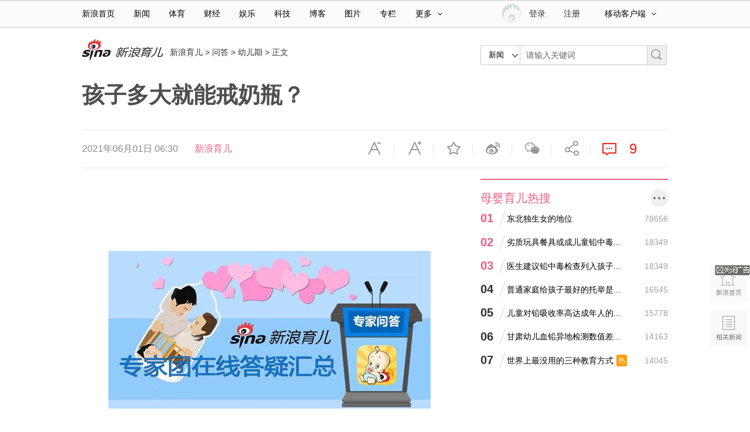

--- FILE ---
content_type: text/html
request_url: https://baby.sina.com.cn/ask/2021-06-01/doc-ikmxzfmm5725624.shtml
body_size: 24431
content:
<!DOCTYPE html>
<!-- [ published at 2021-06-01 06:30:03 ] -->


<!---->
<html>
<head>
    <meta charset="utf-8"/>
    <meta http-equiv="X-UA-Compatible" content="IE=edge"/>
	<meta http-equiv="Content-Security-Policy" content="upgrade-insecure-requests" />
	<meta name="sudameta" content="urlpath:ask/; allCIDs:69003,257,68824,69082,68999,69020,69248,69009,69049,252555,258,145060,250792,73382,70811,73425">
    <title>孩子多大就能戒奶瓶？|奶瓶|孩子|宝宝_新浪育儿_新浪网</title>
<meta name="keywords" content="奶瓶,孩子,宝宝" />
<meta name="description" content="网友：张奶奶，我看到说宝宝18个月要戒奶瓶。想问问是单指喝水不用奶瓶，还是说喝奶都不要用奶瓶了呢？回答专家张思莱医师（新浪母婴研究院专家，原北京中医药大学附属中西医结合医院儿科主任、主任医师）孩子6个月后就要开始训练使用杯子喝水了，一般建议" />
<meta name="tags" content="奶瓶,孩子,宝宝" />
	<meta property="og:type" content="news" />
<meta property="og:title" content="孩子多大就能戒奶瓶？" />
<meta property="og:description" content="孩子多大就能戒奶瓶？" />
<meta property="og:url" content="https://baby.sina.com.cn/ask/2021-06-01/doc-ikmxzfmm5725624.shtml" />
<meta property="og:image" content="http://n.sinaimg.cn/baby/transform/500/w300h200/20210531/7279-kquziii8694820.jpg" />
    <meta name="stencil" content="PGLS000159">
<meta name="publishid" content="kmxzfmm5725624" />
<meta name="comment" content="qz:comos-kmxzfmm5725624" />
<meta name="sudameta" content="comment_channel:qz;comment_id:comos-kmxzfmm5725624" />
<meta name="mediaid" content="新浪育儿">
<meta name="sudameta" content="sinaog:0" />

<meta name="mobile-agent" content="format=html5; url=https://baby.sina.cn/baike/2021-06-01/detail-ikmxzfmm5725624.d.html">
<meta name="mobile-agent" content="format=xhtml; url=https://baby.sina.cn/baike/2021-06-01/detail-ikmxzfmm5725624.d.html">
<meta name="mobile-agent" content="format=wml; url=https://baby.sina.cn/baike/2021-06-01/detail-ikmxzfmm5725624.d.html">
    
    
    <meta property="article:published_time" content="2021-06-01T06:30:01+08:00" />
<meta property="article:author" content="新浪育儿" />


	<script type="text/javascript" src="//www.sinaimg.cn/home/sinaflash.js"></script>
	<link rel="stylesheet" type="text/css" href="//n3.sinaimg.cn/default/cf7470f9/20190830/cms_style.css?t=2021042116" />
	<!-- 导航 登录 css -->
    <link rel="stylesheet" type="text/css" href="//i.sso.sina.com.cn/css/userpanel/v1/top_account_v2.css">
    <link href="//n0.sinaimg.cn/common/channelnav/css/common_nav.css" rel="stylesheet" type="text/css"/>
    <!--评论组件样式-->
    <link rel="stylesheet" type="text/css" href="//n2.sinaimg.cn/finance/sina_comment_2017/build/sina-comment-min.css">
	<!-- 天乙 css -->
    <link rel="stylesheet" href="//news.sina.com.cn/css/pctianyi/tianyi.css">
    <!-- 正文页css -->
    <link rel="stylesheet" href="//n3.sinaimg.cn/contentPage/index/css/pages/public.css">
	<link rel="stylesheet" type="text/css" href="//n3.sinaimg.cn/contentPage/index/css/pages/babyIndex.css">

    <script type="text/javascript" src="//n.sinaimg.cn/lib/core/core.js"></script>
    <script type="text/javascript" src="//n.sinaimg.cn/lib/core/require.js"></script>
    <script type="text/javascript" src="//n.sinaimg.cn/contentPage/index/js/pages/SinaPage.js"></script>

	<!-- 自增js -->
	<script type="text/javascript" src="//d1.sina.com.cn/litong/zhitou/sspnew.js"></script>
<script language="javascript" type="text/javascript" src="//d2.sina.com.cn/d1images/button/rotator.js"></script>
<meta name="sudameta" content="dataid:comos:kmxzfmm5725624" /></head>
<body><!-- body code begin -->

<!-- SUDA_CODE_START --> 
<script type="text/javascript"> 
//<!--
(function(){var an="V=2.1.16";var ah=window,F=document,s=navigator,W=s.userAgent,ao=ah.screen,j=ah.location.href;var aD="https:"==ah.location.protocol?"https://s":"http://",ay="beacon.sina.com.cn";var N=aD+ay+"/a.gif?",z=aD+ay+"/g.gif?",R=aD+ay+"/f.gif?",ag=aD+ay+"/e.gif?",aB=aD+"beacon.sinauda.com/i.gif?";var aA=F.referrer.toLowerCase();var aa="SINAGLOBAL",Y="FSINAGLOBAL",H="Apache",P="ULV",l="SUP",aE="UOR",E="_s_acc",X="_s_tentry",n=false,az=false,B=(document.domain=="sina.com.cn")?true:false;var o=0;var aG=false,A=false;var al="";var m=16777215,Z=0,C,K=0;var r="",b="",a="";var M=[],S=[],I=[];var u=0;var v=0;var p="";var am=false;var w=false;function O(){var e=document.createElement("iframe");e.src=aD+ay+"/data.html?"+new Date().getTime();e.id="sudaDataFrame";e.style.height="0px";e.style.width="1px";e.style.overflow="hidden";e.frameborder="0";e.scrolling="no";document.getElementsByTagName("head")[0].appendChild(e)}function k(){var e=document.createElement("iframe");e.src=aD+ay+"/ckctl.html";e.id="ckctlFrame";e.style.height="0px";e.style.width="1px";e.style.overflow="hidden";e.frameborder="0";e.scrolling="no";document.getElementsByTagName("head")[0].appendChild(e)}function q(){var e=document.createElement("script");e.src=aD+ay+"/h.js";document.getElementsByTagName("head")[0].appendChild(e)}function h(aH,i){var D=F.getElementsByName(aH);var e=(i>0)?i:0;return(D.length>e)?D[e].content:""}function aF(){var aJ=F.getElementsByName("sudameta");var aR=[];for(var aO=0;aO<aJ.length;aO++){var aK=aJ[aO].content;if(aK){if(aK.indexOf(";")!=-1){var D=aK.split(";");for(var aH=0;aH<D.length;aH++){var aP=aw(D[aH]);if(!aP){continue}aR.push(aP)}}else{aR.push(aK)}}}var aM=F.getElementsByTagName("meta");for(var aO=0,aI=aM.length;aO<aI;aO++){var aN=aM[aO];if(aN.name=="tags"){aR.push("content_tags:"+encodeURI(aN.content))}}var aL=t("vjuids");aR.push("vjuids:"+aL);var e="";var aQ=j.indexOf("#");if(aQ!=-1){e=escape(j.substr(aQ+1));aR.push("hashtag:"+e)}return aR}function V(aK,D,aI,aH){if(aK==""){return""}aH=(aH=="")?"=":aH;D+=aH;var aJ=aK.indexOf(D);if(aJ<0){return""}aJ+=D.length;var i=aK.indexOf(aI,aJ);if(i<aJ){i=aK.length}return aK.substring(aJ,i)}function t(e){if(undefined==e||""==e){return""}return V(F.cookie,e,";","")}function at(aI,e,i,aH){if(e!=null){if((undefined==aH)||(null==aH)){aH="sina.com.cn"}if((undefined==i)||(null==i)||(""==i)){F.cookie=aI+"="+e+";domain="+aH+";path=/"}else{var D=new Date();var aJ=D.getTime();aJ=aJ+86400000*i;D.setTime(aJ);aJ=D.getTime();F.cookie=aI+"="+e+";domain="+aH+";expires="+D.toUTCString()+";path=/"}}}function f(D){try{var i=document.getElementById("sudaDataFrame").contentWindow.storage;return i.get(D)}catch(aH){return false}}function ar(D,aH){try{var i=document.getElementById("sudaDataFrame").contentWindow.storage;i.set(D,aH);return true}catch(aI){return false}}function L(){var aJ=15;var D=window.SUDA.etag;if(!B){return"-"}if(u==0){O();q()}if(D&&D!=undefined){w=true}ls_gid=f(aa);if(ls_gid===false||w==false){return false}else{am=true}if(ls_gid&&ls_gid.length>aJ){at(aa,ls_gid,3650);n=true;return ls_gid}else{if(D&&D.length>aJ){at(aa,D,3650);az=true}var i=0,aI=500;var aH=setInterval((function(){var e=t(aa);if(w){e=D}i+=1;if(i>3){clearInterval(aH)}if(e.length>aJ){clearInterval(aH);ar(aa,e)}}),aI);return w?D:t(aa)}}function U(e,aH,D){var i=e;if(i==null){return false}aH=aH||"click";if((typeof D).toLowerCase()!="function"){return}if(i.attachEvent){i.attachEvent("on"+aH,D)}else{if(i.addEventListener){i.addEventListener(aH,D,false)}else{i["on"+aH]=D}}return true}function af(){if(window.event!=null){return window.event}else{if(window.event){return window.event}var D=arguments.callee.caller;var i;var aH=0;while(D!=null&&aH<40){i=D.arguments[0];if(i&&(i.constructor==Event||i.constructor==MouseEvent||i.constructor==KeyboardEvent)){return i}aH++;D=D.caller}return i}}function g(i){i=i||af();if(!i.target){i.target=i.srcElement;i.pageX=i.x;i.pageY=i.y}if(typeof i.layerX=="undefined"){i.layerX=i.offsetX}if(typeof i.layerY=="undefined"){i.layerY=i.offsetY}return i}function aw(aH){if(typeof aH!=="string"){throw"trim need a string as parameter"}var e=aH.length;var D=0;var i=/(\u3000|\s|\t|\u00A0)/;while(D<e){if(!i.test(aH.charAt(D))){break}D+=1}while(e>D){if(!i.test(aH.charAt(e-1))){break}e-=1}return aH.slice(D,e)}function c(e){return Object.prototype.toString.call(e)==="[object Array]"}function J(aH,aL){var aN=aw(aH).split("&");var aM={};var D=function(i){if(aL){try{return decodeURIComponent(i)}catch(aP){return i}}else{return i}};for(var aJ=0,aK=aN.length;aJ<aK;aJ++){if(aN[aJ]){var aI=aN[aJ].split("=");var e=aI[0];var aO=aI[1];if(aI.length<2){aO=e;e="$nullName"}if(!aM[e]){aM[e]=D(aO)}else{if(c(aM[e])!=true){aM[e]=[aM[e]]}aM[e].push(D(aO))}}}return aM}function ac(D,aI){for(var aH=0,e=D.length;aH<e;aH++){aI(D[aH],aH)}}function ak(i){var e=new RegExp("^http(?:s)?://([^/]+)","im");if(i.match(e)){return i.match(e)[1].toString()}else{return""}}function aj(aO){try{var aL="ABCDEFGHIJKLMNOPQRSTUVWXYZabcdefghijklmnopqrstuvwxyz0123456789+/=";var D="ABCDEFGHIJKLMNOPQRSTUVWXYZabcdefghijklmnopqrstuvwxyz0123456789-_=";var aQ=function(e){var aR="",aS=0;for(;aS<e.length;aS++){aR+="%"+aH(e[aS])}return decodeURIComponent(aR)};var aH=function(e){var i="0"+e.toString(16);return i.length<=2?i:i.substr(1)};var aP=function(aY,aV,aR){if(typeof(aY)=="string"){aY=aY.split("")}var aX=function(a7,a9){for(var a8=0;a8<a7.length;a8++){if(a7[a8]==a9){return a8}}return -1};var aS=[];var a6,a4,a1="";var a5,a3,a0,aZ="";if(aY.length%4!=0){}var e=/[^A-Za-z0-9\+\/\=]/g;var a2=aL.split("");if(aV=="urlsafe"){e=/[^A-Za-z0-9\-_\=]/g;a2=D.split("")}var aU=0;if(aV=="binnary"){a2=[];for(aU=0;aU<=64;aU++){a2[aU]=aU+128}}if(aV!="binnary"&&e.exec(aY.join(""))){return aR=="array"?[]:""}aU=0;do{a5=aX(a2,aY[aU++]);a3=aX(a2,aY[aU++]);a0=aX(a2,aY[aU++]);aZ=aX(a2,aY[aU++]);a6=(a5<<2)|(a3>>4);a4=((a3&15)<<4)|(a0>>2);a1=((a0&3)<<6)|aZ;aS.push(a6);if(a0!=64&&a0!=-1){aS.push(a4)}if(aZ!=64&&aZ!=-1){aS.push(a1)}a6=a4=a1="";a5=a3=a0=aZ=""}while(aU<aY.length);if(aR=="array"){return aS}var aW="",aT=0;for(;aT<aS.lenth;aT++){aW+=String.fromCharCode(aS[aT])}return aW};var aI=[];var aN=aO.substr(0,3);var aK=aO.substr(3);switch(aN){case"v01":for(var aJ=0;aJ<aK.length;aJ+=2){aI.push(parseInt(aK.substr(aJ,2),16))}return decodeURIComponent(aQ(aP(aI,"binnary","array")));break;case"v02":aI=aP(aK,"urlsafe","array");return aQ(aP(aI,"binnary","array"));break;default:return decodeURIComponent(aO)}}catch(aM){return""}}var ap={screenSize:function(){return(m&8388608==8388608)?ao.width+"x"+ao.height:""},colorDepth:function(){return(m&4194304==4194304)?ao.colorDepth:""},appCode:function(){return(m&2097152==2097152)?s.appCodeName:""},appName:function(){return(m&1048576==1048576)?((s.appName.indexOf("Microsoft Internet Explorer")>-1)?"MSIE":s.appName):""},cpu:function(){return(m&524288==524288)?(s.cpuClass||s.oscpu):""},platform:function(){return(m&262144==262144)?(s.platform):""},jsVer:function(){if(m&131072!=131072){return""}var aI,e,aK,D=1,aH=0,i=(s.appName.indexOf("Microsoft Internet Explorer")>-1)?"MSIE":s.appName,aJ=s.appVersion;if("MSIE"==i){e="MSIE";aI=aJ.indexOf(e);if(aI>=0){aK=window.parseInt(aJ.substring(aI+5));if(3<=aK){D=1.1;if(4<=aK){D=1.3}}}}else{if(("Netscape"==i)||("Opera"==i)||("Mozilla"==i)){D=1.3;e="Netscape6";aI=aJ.indexOf(e);if(aI>=0){D=1.5}}}return D},network:function(){if(m&65536!=65536){return""}var i="";i=(s.connection&&s.connection.type)?s.connection.type:i;try{F.body.addBehavior("#default#clientCaps");i=F.body.connectionType}catch(D){i="unkown"}return i},language:function(){return(m&32768==32768)?(s.systemLanguage||s.language):""},timezone:function(){return(m&16384==16384)?(new Date().getTimezoneOffset()/60):""},flashVer:function(){if(m&8192!=8192){return""}var aK=s.plugins,aH,aL,aN;if(aK&&aK.length){for(var aJ in aK){aL=aK[aJ];if(aL.description==null){continue}if(aH!=null){break}aN=aL.description.toLowerCase();if(aN.indexOf("flash")!=-1){aH=aL.version?parseInt(aL.version):aN.match(/\d+/);continue}}}else{if(window.ActiveXObject){for(var aI=10;aI>=2;aI--){try{var D=new ActiveXObject("ShockwaveFlash.ShockwaveFlash."+aI);if(D){aH=aI;break}}catch(aM){}}}else{if(W.indexOf("webtv/2.5")!=-1){aH=3}else{if(W.indexOf("webtv")!=-1){aH=2}}}}return aH},javaEnabled:function(){if(m&4096!=4096){return""}var D=s.plugins,i=s.javaEnabled(),aH,aI;if(i==true){return 1}if(D&&D.length){for(var e in D){aH=D[e];if(aH.description==null){continue}if(i!=null){break}aI=aH.description.toLowerCase();if(aI.indexOf("java plug-in")!=-1){i=parseInt(aH.version);continue}}}else{if(window.ActiveXObject){i=(new ActiveXObject("JavaWebStart.IsInstalled")!=null)}}return i?1:0}};var ad={pageId:function(i){var D=i||r,aK="-9999-0-0-1";if((undefined==D)||(""==D)){try{var aH=h("publishid");if(""!=aH){var aJ=aH.split(",");if(aJ.length>0){if(aJ.length>=3){aK="-9999-0-"+aJ[1]+"-"+aJ[2]}D=aJ[0]}}else{D="0"}}catch(aI){D="0"}D=D+aK}return D},sessionCount:function(){var e=t("_s_upa");if(e==""){e=0}return e},excuteCount:function(){return SUDA.sudaCount},referrer:function(){if(m&2048!=2048){return""}var e=/^[^\?&#]*.swf([\?#])?/;if((aA=="")||(aA.match(e))){var i=V(j,"ref","&","");if(i!=""){return escape(i)}}return escape(aA)},isHomepage:function(){if(m&1024!=1024){return""}var D="";try{F.body.addBehavior("#default#homePage");D=F.body.isHomePage(j)?"Y":"N"}catch(i){D="unkown"}return D},PGLS:function(){return(m&512==512)?h("stencil"):""},ZT:function(){if(m&256!=256){return""}var e=h("subjectid");e.replace(",",".");e.replace(";",",");return escape(e)},mediaType:function(){return(m&128==128)?h("mediaid"):""},domCount:function(){return(m&64==64)?F.getElementsByTagName("*").length:""},iframeCount:function(){return(m&32==32)?F.getElementsByTagName("iframe").length:""}};var av={visitorId:function(){var i=15;var e=t(aa);if(e.length>i&&u==0){return e}else{return}},fvisitorId:function(e){if(!e){var e=t(Y);return e}else{at(Y,e,3650)}},sessionId:function(){var e=t(H);if(""==e){var i=new Date();e=Math.random()*10000000000000+"."+i.getTime()}return e},flashCookie:function(e){if(e){}else{return p}},lastVisit:function(){var D=t(H);var aI=t(P);var aH=aI.split(":");var aJ="",i;if(aH.length>=6){if(D!=aH[4]){i=new Date();var e=new Date(window.parseInt(aH[0]));aH[1]=window.parseInt(aH[1])+1;if(i.getMonth()!=e.getMonth()){aH[2]=1}else{aH[2]=window.parseInt(aH[2])+1}if(((i.getTime()-e.getTime())/86400000)>=7){aH[3]=1}else{if(i.getDay()<e.getDay()){aH[3]=1}else{aH[3]=window.parseInt(aH[3])+1}}aJ=aH[0]+":"+aH[1]+":"+aH[2]+":"+aH[3];aH[5]=aH[0];aH[0]=i.getTime();at(P,aH[0]+":"+aH[1]+":"+aH[2]+":"+aH[3]+":"+D+":"+aH[5],360)}else{aJ=aH[5]+":"+aH[1]+":"+aH[2]+":"+aH[3]}}else{i=new Date();aJ=":1:1:1";at(P,i.getTime()+aJ+":"+D+":",360)}return aJ},userNick:function(){if(al!=""){return al}var D=unescape(t(l));if(D!=""){var i=V(D,"ag","&","");var e=V(D,"user","&","");var aH=V(D,"uid","&","");var aJ=V(D,"sex","&","");var aI=V(D,"dob","&","");al=i+":"+e+":"+aH+":"+aJ+":"+aI;return al}else{return""}},userOrigin:function(){if(m&4!=4){return""}var e=t(aE);var i=e.split(":");if(i.length>=2){return i[0]}else{return""}},advCount:function(){return(m&2==2)?t(E):""},setUOR:function(){var aL=t(aE),aP="",i="",aO="",aI="",aM=j.toLowerCase(),D=F.referrer.toLowerCase();var aQ=/[&|?]c=spr(_[A-Za-z0-9]{1,}){3,}/;var aK=new Date();if(aM.match(aQ)){aO=aM.match(aQ)[0]}else{if(D.match(aQ)){aO=D.match(aQ)[0]}}if(aO!=""){aO=aO.substr(3)+":"+aK.getTime()}if(aL==""){if(t(P)==""){aP=ak(D);i=ak(aM)}at(aE,aP+","+i+","+aO,365)}else{var aJ=0,aN=aL.split(",");if(aN.length>=1){aP=aN[0]}if(aN.length>=2){i=aN[1]}if(aN.length>=3){aI=aN[2]}if(aO!=""){aJ=1}else{var aH=aI.split(":");if(aH.length>=2){var e=new Date(window.parseInt(aH[1]));if(e.getTime()<(aK.getTime()-86400000*30)){aJ=1}}}if(aJ){at(aE,aP+","+i+","+aO,365)}}},setAEC:function(e){if(""==e){return}var i=t(E);if(i.indexOf(e+",")<0){i=i+e+","}at(E,i,7)},ssoInfo:function(){var D=unescape(aj(t("sso_info")));if(D!=""){if(D.indexOf("uid=")!=-1){var i=V(D,"uid","&","");return escape("uid:"+i)}else{var e=V(D,"u","&","");return escape("u:"+unescape(e))}}else{return""}},subp:function(){return t("SUBP")}};var ai={CI:function(){var e=["sz:"+ap.screenSize(),"dp:"+ap.colorDepth(),"ac:"+ap.appCode(),"an:"+ap.appName(),"cpu:"+ap.cpu(),"pf:"+ap.platform(),"jv:"+ap.jsVer(),"ct:"+ap.network(),"lg:"+ap.language(),"tz:"+ap.timezone(),"fv:"+ap.flashVer(),"ja:"+ap.javaEnabled()];return"CI="+e.join("|")},PI:function(e){var i=["pid:"+ad.pageId(e),"st:"+ad.sessionCount(),"et:"+ad.excuteCount(),"ref:"+ad.referrer(),"hp:"+ad.isHomepage(),"PGLS:"+ad.PGLS(),"ZT:"+ad.ZT(),"MT:"+ad.mediaType(),"keys:","dom:"+ad.domCount(),"ifr:"+ad.iframeCount()];return"PI="+i.join("|")},UI:function(){var e=["vid:"+av.visitorId(),"sid:"+av.sessionId(),"lv:"+av.lastVisit(),"un:"+av.userNick(),"uo:"+av.userOrigin(),"ae:"+av.advCount(),"lu:"+av.fvisitorId(),"si:"+av.ssoInfo(),"rs:"+(n?1:0),"dm:"+(B?1:0),"su:"+av.subp()];return"UI="+e.join("|")},EX:function(i,e){if(m&1!=1){return""}i=(null!=i)?i||"":b;e=(null!=e)?e||"":a;return"EX=ex1:"+i+"|ex2:"+e},MT:function(){return"MT="+aF().join("|")},V:function(){return an},R:function(){return"gUid_"+new Date().getTime()}};function ax(){var aK="-",aH=F.referrer.toLowerCase(),D=j.toLowerCase();if(""==t(X)){if(""!=aH){aK=ak(aH)}at(X,aK,"","weibo.com")}var aI=/weibo.com\/reg.php/;if(D.match(aI)){var aJ=V(unescape(D),"sharehost","&","");var i=V(unescape(D),"appkey","&","");if(""!=aJ){at(X,aJ,"","weibo.com")}at("appkey",i,"","weibo.com")}}function d(e,i){G(e,i)}function G(i,D){D=D||{};var e=new Image(),aH;if(D&&D.callback&&typeof D.callback=="function"){e.onload=function(){clearTimeout(aH);aH=null;D.callback(true)}}SUDA.img=e;e.src=i;aH=setTimeout(function(){if(D&&D.callback&&typeof D.callback=="function"){D.callback(false);e.onload=null}},D.timeout||2000)}function x(e,aH,D,aI){SUDA.sudaCount++;if(!av.visitorId()&&!L()){if(u<3){u++;setTimeout(x,500);return}}var i=N+[ai.V(),ai.CI(),ai.PI(e),ai.UI(),ai.MT(),ai.EX(aH,D),ai.R()].join("&");G(i,aI)}function y(e,D,i){if(aG||A){return}if(SUDA.sudaCount!=0){return}x(e,D,i)}function ab(e,aH){if((""==e)||(undefined==e)){return}av.setAEC(e);if(0==aH){return}var D="AcTrack||"+t(aa)+"||"+t(H)+"||"+av.userNick()+"||"+e+"||";var i=ag+D+"&gUid_"+new Date().getTime();d(i)}function aq(aI,e,i,aJ){aJ=aJ||{};if(!i){i=""}else{i=escape(i)}var aH="UATrack||"+t(aa)+"||"+t(H)+"||"+av.userNick()+"||"+aI+"||"+e+"||"+ad.referrer()+"||"+i+"||"+(aJ.realUrl||"")+"||"+(aJ.ext||"");var D=ag+aH+"&gUid_"+new Date().getTime();d(D,aJ)}function aC(aK){var i=g(aK);var aI=i.target;var aH="",aL="",D="";var aJ;if(aI!=null&&aI.getAttribute&&(!aI.getAttribute("suda-uatrack")&&!aI.getAttribute("suda-actrack")&&!aI.getAttribute("suda-data"))){while(aI!=null&&aI.getAttribute&&(!!aI.getAttribute("suda-uatrack")||!!aI.getAttribute("suda-actrack")||!!aI.getAttribute("suda-data"))==false){if(aI==F.body){return}aI=aI.parentNode}}if(aI==null||aI.getAttribute==null){return}aH=aI.getAttribute("suda-actrack")||"";aL=aI.getAttribute("suda-uatrack")||aI.getAttribute("suda-data")||"";sudaUrls=aI.getAttribute("suda-urls")||"";if(aL){aJ=J(aL);if(aI.tagName.toLowerCase()=="a"){D=aI.href}opts={};opts.ext=(aJ.ext||"");aJ.key&&SUDA.uaTrack&&SUDA.uaTrack(aJ.key,aJ.value||aJ.key,D,opts)}if(aH){aJ=J(aH);aJ.key&&SUDA.acTrack&&SUDA.acTrack(aJ.key,aJ.value||aJ.key)}}if(window.SUDA&&Object.prototype.toString.call(window.SUDA)==="[object Array]"){for(var Q=0,ae=SUDA.length;Q<ae;Q++){switch(SUDA[Q][0]){case"setGatherType":m=SUDA[Q][1];break;case"setGatherInfo":r=SUDA[Q][1]||r;b=SUDA[Q][2]||b;a=SUDA[Q][3]||a;break;case"setPerformance":Z=SUDA[Q][1];break;case"setPerformanceFilter":C=SUDA[Q][1];break;case"setPerformanceInterval":K=SUDA[Q][1]*1||0;K=isNaN(K)?0:K;break;case"setGatherMore":M.push(SUDA[Q].slice(1));break;case"acTrack":S.push(SUDA[Q].slice(1));break;case"uaTrack":I.push(SUDA[Q].slice(1));break}}}aG=(function(D,i){if(ah.top==ah){return false}else{try{if(F.body.clientHeight==0){return false}return((F.body.clientHeight>=D)&&(F.body.clientWidth>=i))?false:true}catch(aH){return true}}})(320,240);A=(function(){return false})();av.setUOR();var au=av.sessionId();window.SUDA=window.SUDA||[];SUDA.sudaCount=SUDA.sudaCount||0;SUDA.log=function(){x.apply(null,arguments)};SUDA.acTrack=function(){ab.apply(null,arguments)};SUDA.uaTrack=function(){aq.apply(null,arguments)};U(F.body,"click",aC);window.GB_SUDA=SUDA;GB_SUDA._S_pSt=function(){};GB_SUDA._S_acTrack=function(){ab.apply(null,arguments)};GB_SUDA._S_uaTrack=function(){aq.apply(null,arguments)};window._S_pSt=function(){};window._S_acTrack=function(){ab.apply(null,arguments)};window._S_uaTrack=function(){aq.apply(null,arguments)};window._S_PID_="";if(!window.SUDA.disableClickstream){y()}try{k()}catch(T){}})();
//-->
</script> 
<noScript> 
<div style='position:absolute;top:0;left:0;width:0;height:0;visibility:hidden'><img width=0 height=0 src='//beacon.sina.com.cn/a.gif?noScript' border='0' alt='' /></div> 
</noScript> 
<!-- SUDA_CODE_END -->

<!-- SSO_GETCOOKIE_START -->
<script type="text/javascript">var sinaSSOManager=sinaSSOManager||{};sinaSSOManager.getSinaCookie=function(){function dc(u){if(u==undefined){return""}var decoded=decodeURIComponent(u);return decoded=="null"?"":decoded}function ps(str){var arr=str.split("&");var arrtmp;var arrResult={};for(var i=0;i<arr.length;i++){arrtmp=arr[i].split("=");arrResult[arrtmp[0]]=dc(arrtmp[1])}return arrResult}function gC(name){var Res=eval("/"+name+"=([^;]+)/").exec(document.cookie);return Res==null?null:Res[1]}var sup=dc(gC("SUP"));if(!sup){sup=dc(gC("SUR"))}if(!sup){return null}return ps(sup)};</script>
<!-- SSO_GETCOOKIE_END -->

<script type="text/javascript">new function(r,s,t){this.a=function(n,t,e){if(window.addEventListener){n.addEventListener(t,e,false);}else if(window.attachEvent){n.attachEvent("on"+t,e);}};this.b=function(f){var t=this;return function(){return f.apply(t,arguments);};};this.c=function(){var f=document.getElementsByTagName("form");for(var i=0;i<f.length;i++){var o=f[i].action;if(this.r.test(o)){f[i].action=o.replace(this.r,this.s);}}};this.r=r;this.s=s;this.d=setInterval(this.b(this.c),t);this.a(window,"load",this.b(function(){this.c();clearInterval(this.d);}));}(/http:\/\/www\.google\.c(om|n)\/search/, "http://keyword.sina.com.cn/searchword.php", 250);</script>
<!-- body code end -->

<!-- import sinaads.js start-->
<script>(function(d,s,id){var s,n=d.getElementsByTagName(s)[0];if(d.getElementById(id))return;s=d.createElement(s);s.id=id;s.setAttribute('charset','utf-8');s.src='//d'+Math.floor(0+Math.random()*(9-0+1))+'.sina.com.cn/litong/zhitou/sinaads/release/sinaads.js';n.parentNode.insertBefore(s,n);})(document,'script','sinaads-script');</script>
<!-- import sinaads.js end-->
<script type="text/javascript">
var $SCOPE = {
    SINA_COMPONENTS: {}  //为模块化使用的对象
};
//设定为提前一屏触发
SinaPage.config.triggerDistance = 500;
SinaPage.config.apis = {"hotRank":"\/\/interface.sina.cn\/baby\/rank_v2018.d.json","videoNews":"\/\/interface.sina.cn\/baby\/zhibo_v2018.d.json","hdpicRank":"\/\/interface.sina.cn\/baby\/slide_rank_v2018.d.json","babyLearn":"\/\/interface.sina.cn\/baby\/guide_v2018.d.json","eduRank":"\/\/interface.sina.cn\/baby\/edu_rank_v2018.d.json","healthRank":"\/\/interface.sina.cn\/baby\/health_rank_v2018.d.json","try":"\/\/interface.sina.cn\/baby\/try_v2018.d.json","mediaRank":"\/\/interface.sina.cn\/baby\/media_rank_v2018.d.json","jyxzz":"\/\/interface.sina.cn\/baby\/jyxzz_v2018.d.json","bjbwbd":"\/\/interface.sina.cn\/baby\/bjbwbd_v2018.d.json","yykt":"\/\/interface.sina.cn\/baby\/yykt_v2018.d.json","zxRank":"\/\/interface.sina.cn\/baby\/news_rank_v2018.d.json"};
var SINA_TEXT_PAGE_INFO = {
        entry: 'baby',
        channel: 'qz',
        newsid: 'comos-kmxzfmm5725624',

        // 是否隐藏评论入口
        hideComment: false,
        // 是否隐藏评论列表(0,1)
        hideCommentList: 0,

        // 微博分享后面的@用户uid
        uid: '1655524143',

        // 文章docid，用来检测是否已收藏
        docID: 'http://doc.sina.cn/?id=comos:kmxzfmm5725624',

        pagepubtime: '2021-06-01',
        difDay: 180,
        ADIDs: ["PublicRelation2","PublicRelation3","left_focus_ad","PublicRelation6","PublicRelation8","pl_sideAd"],

        // 底部微博推荐，如果没有，不填即可
        weiboGroupID: ''

    };
</script>
<!--主导航-->
<!-- 登录js -->
<div class="sina15-top-bar-wrap" id="sina15-top-bar-wrap-astro" data-sudaclick="public_topnav">
  <div class="sina15-top-bar-inner">
    <div class="sina15-nav">
      <ul class="sina15-nav-list">
        <li class="sina15-nav-list-first" data-sudaclick="nav_home_p"><a href="http://www.sina.com.cn/">新浪首页</a></li>
        <li data-sudaclick="nav_news_p"><a href="http://news.sina.com.cn/">新闻</a></li>
        <li data-sudaclick="nav_sports_p"><a href="http://sports.sina.com.cn/">体育</a></li>
        <li data-sudaclick="nav_finance_p"><a href="http://finance.sina.com.cn/">财经</a></li>
        <li data-sudaclick="nav_ent_p"><a href="http://ent.sina.com.cn/">娱乐</a></li>
        <li data-sudaclick="nav_tech_p"><a href="http://tech.sina.com.cn/">科技</a></li>
        <li data-sudaclick="nav_blog_p"><a href="http://blog.sina.com.cn/">博客</a></li>
        <li data-sudaclick="nav_photo_p"><a href="http://photo.sina.com.cn/">图片</a></li>
        <li data-sudaclick="nav_zhuanlan_p"><a href="http://zhuanlan.sina.com.cn/">专栏</a></li>
        <li class="sina15-nav-list-last"><a href="#" class="sina15-more" data-action="dropdown" data-target="more">更多<i class="sina15-icon sina15-icon-arrows-a"></i></a></li>
        <!--鼠标滑过更多<a>标签添加class="sina15-on"-->
      </ul>
      <ul id="more" class="sina15-nav-others">
        <li><a data-sudaclick="nav_auto_p" href="http://auto.sina.com.cn/">汽车</a><a data-sudaclick="nav_edu_p" href="http://edu.sina.com.cn/">教育</a><a data-sudaclick="nav_fashion_p" href="http://fashion.sina.com.cn/">时尚</a><a data-sudaclick="nav_eladies_p" href="http://eladies.sina.com.cn/">女性</a><a data-sudaclick="nav_astro_p" href="http://astro.sina.com.cn/">星座</a><a data-sudaclick="nav_health_p" href="http://health.sina.com.cn/">健康</a></li>
        <li><a data-sudaclick="nav_leju_p" href="http://www.leju.com/#source=pc_sina_dbdh1&source_ext=pc_sina">房产</a><a data-sudaclick="nav_history_p" href="http://history.sina.com.cn/">历史</a><a data-sudaclick="nav_video_p" href="http://video.sina.com.cn/">视频</a><a data-sudaclick="nav_collection_p" href="http://collection.sina.com.cn/">收藏</a><a data-sudaclick="nav_baby_p" href="http://baby.sina.com.cn/">育儿</a><a data-sudaclick="nav_book_p" href="http://book.sina.com.cn/">读书</a></li>
        <li class="sina15-nav-others-last"><a data-sudaclick="nav_fo_p" href="http://fo.sina.com.cn/">佛学</a><a data-sudaclick="nav_games_p" href="http://games.sina.com.cn/">游戏</a><a data-sudaclick="nav_travel_p" href="http://travel.sina.com.cn/">旅游</a><a data-sudaclick="nav_mail_p" href="http://mail.sina.com.cn/">邮箱</a><a data-sudaclick="nav_guide_p" href="http://news.sina.com.cn/guide/">导航</a></li>
      </ul>
    </div>
    <!--通行证组件start-->
        <div class="sina15-client">
        <div class="sina15-client-tl">
            <a class="sina15-more" href="#" data-action="dropdown" data-target="mobileclient">移动客户端<i class="sina15-icon sina15-icon-arrows-a"></i></a>
        </div>
        <ul id="mobileclient" class="sina15-dropdown">
            <li><a data-sudaclick="nav_app_weibo_p" href="http://m.sina.com.cn/m/weibo.shtml" target="_blank"><i class="sina15-ico-client sina15-ico-weibo"></i>新浪微博</a></li>
            <li><a data-sudaclick="nav_app_news_p" href="http://news.sina.com.cn/m/sinanews.html" target="_blank"><i class="sina15-ico-client sina15-ico-news"></i>新浪新闻</a></li>
            <li><a data-sudaclick="nav_app_sports_p" href="http://m.sina.com.cn/m/sinasports.shtml" target="_blank"><i class="sina15-ico-client sina15-ico-sports"></i>新浪体育</a></li>
			<li><a href="http://finance.sina.com.cn/mobile/comfinanceweb.shtml" target="_blank" data-sudaclick="nav_app_finance_p" suda-uatrack="key=finapp_pc&value=nav"><i class="sina15-ico-client sina15-ico-finance"></i>新浪财经</a></li>
			<li><a data-sudaclick="nav_app_zhongce_p" href="http://zhongce.sina.com.cn/about/app" target="_blank"><i class="sina15-ico-client sina15-ico-zhongce"></i>新浪众测</a></li>
            <li><a data-sudaclick="nav_app_blog_p" href="http://blog.sina.com.cn/lm/z/app/" target="_blank"><i class="sina15-ico-client sina15-ico-blog"></i>新浪博客</a></li>
            <li><a data-sudaclick="nav_app_video_p" href="http://video.sina.com.cn/app" target="_blank"><i class="sina15-ico-client sina15-ico-video"></i>新浪视频</a></li>
            <li><a data-sudaclick="nav_app_game_p" href="http://games.sina.com.cn/o/kb/12392.shtml" target="_blank"><i class="sina15-ico-client sina15-ico-games"></i>新浪游戏</a></li>
            <li><a data-sudaclick="nav_app_weather_p" href="http://m.sina.com.cn/m/weather.shtml" target="_blank"><i class="sina15-ico-client sina15-ico-weather"></i>天气通</a></li>
        </ul>
    </div>
    <div id="SI_User" class="TAP14">
    <div class="ac-rgst"> <a data-sudaclick="nav_app_passport_i" href="https://login.sina.com.cn/signup/signup?entry=baby" class="msg-link" target="_blank">注册</a> </div>
      <div class="ac-login">
        <div data-sudaclick="nav_passport_i" class="ac-login-cnt "> <a href="#" class=""><span class="thumb"><img src="//i.sso.sina.com.cn/images/login/thumb_default.png"></span><span class="log-links">登录</span></a> </div>
      </div>
    </div>
    <!--/通行证组件end-->
  </div>
</div>
<!--/主导航-->
<!-- main content start -->
<div class="main-content w1240">
    <!-- 广告 -->
	
    <!-- 广告end -->
    <!-- 搜索栏 search start -->
    <div class="path-search">
	    <!--面包屑 -->
        			<div class="path" data-sudaclick="blkChannelLogo">
			<a data-sudaclick="cnav_logo_mil_p" class="channel-logo baby-channel-logo" href="http://baby.sina.com.cn/"></a>            <div class="channel-path"><a href="http://baby.sina.com.cn/">新浪育儿</a> <span class="spliter">&gt;</span> <a data-sudaclick="cnav_breadcrumbs_p" href="http://roll.baby.sina.com.cn/babyhnelist/wd6/default/default/index.shtml">问答</a> <span class="spliter">&gt;</span> <a data-sudaclick="cnav_breadcrumbs_p" href="http://roll.baby.sina.com.cn/babynewslist/yeq1/default/default/index.shtml">幼儿期</a><span class="spliter"> &gt;</span><span> 正文</span></div>
        </div>

        <!--面包屑 end-->
        <div class="search" data-sudaclick="cnav_search_p" style=''>
            <form action="//search.sina.com.cn/" name="cheadSearchForm" id="all_search" method="get"
                  target="_blank" style="position: relative;">
                <select name="c" id="search_type" style="visibility: hidden;">
                    <option value="news">新闻</option>
                    <option value="img">图片</option>
                    <option value="video">视频</option>
                </select>
                <input type="hidden" name="ie" value="utf-8">
                <div class="search_div">
                    <input type="text" id="search_input" name="q" value="请输入关键词"
                           onfocus="if(this.value == '请输入关键词') this.value = ''"
                           onblur="if(this.value =='') this.value = '请输入关键词'" autocomplete="off"><input type="submit" id="search_submit" value="">
                </div>
            </form>
        </div>
    </div>
    <!-- 搜索栏  search end -->
    <h1 class="main-title">孩子多大就能戒奶瓶？</h1>
    <!-- page-tools start -->
    <div class="top-bar-wrap" id="top_bar_wrap">
        <div class="top-bar ani" id="top_bar">
            <div class="top-bar-inner clearfix">
                <div class="second-title">孩子多大就能戒奶瓶？</div>
                <div class="date-source">
                    <span class="date" data-sudaclick="content_time_p">2021年06月01日 06:30</span>
								<span class="source content-color"><a href="https://weibo.com/1412779214/Ki1eRw9iR?from=page_1005051412779214_profile&wvr=6&mod=weibotime&type=comment" target="_blank" class="source content-color" data-sudaclick="content_media_p" rel="nofollow">新浪育儿</a></span>
                    <!-- <a href="http://ent.sina.com.cn/" target="_blank" class="source ent-source" data-sudaclick="media_name" rel="nofollow">新浪娱乐</a> -->
                    <!-- <span class="author">作者王涛</span> -->
                </div>
                <div class="page-tools" data-sudaclick="blk_share">	
                    <span class="tool-icon tool-des-fs first"><a ani-click='scaleDes' ani-hover='bounceFromTop' node-type='decrease-fs' href="javascript:;" title="缩小字体" data-sudaclick="content_smallerfont_i">缩小字体</a></span>
                    <span class="tool-icon tool-ins-fs"><a ani-click="scaleIns" ani-hover="bounceFromTop" node-type="increase-fs" href="javascript:;" title="放大字体" data-sudaclick="content_biggerfont_i">放大字体</a></span>
                    <span class="tool-icon tool-fav"><a ani-hover='bounceFromTop' node-type='add-fav' href="javascript:;" title="收藏本页" data-sudaclick="content_fav_p">收藏</a></span>
					<span class="tool-icon tool-wb"><a ani-hover='bounceFromTop' node-type='share-wb' href="javascript:;" data-share='weibo' title="分享到微博" data-sudaclick="content_weiboshare_i">微博</a></span>
                    <span class="tool-icon tool-wx"><a ani-hover='bounceFromTop' node-type='share-wx' href="javascript:;" data-share='weixin' title="分享到微信" data-sudaclick="content_wechatshare_i">微信</a></span>
                    <span class="tool-icon tool-share"><a ani-hover='bounceFromTop' node-type='share-more' data-action="dropdown" data-target='share_more' href="javascript:;" title="更多分享" data-sudaclick="share">分享</a></span>
                    <span class="tool-icon tool-cmt"><a ani-hover='bounceFromTop' node-type='comment' href="javascript:;"><span class="num content-color" node-type="comment-num" data-sudaclick="blk_comment"></span></a></span>

                    <div class='share-more-list' style='display:none;' id='share_more'>
                        <span  class='tool-icon tool-share-qq'><a href="javascript:;" data-share='qq' title="分享到QQ" data-sudaclick="content_qqshare_i">腾讯QQ</a></span>
                        <span  class='tool-icon tool-share-qqzone'><a href="javascript:;" data-share='qzone' title="分享到QQ空间" data-sudaclick="content_qzoneshare_i">QQ空间</a></span>
                    </div>
                </div>
            </div>
        </div>
    </div>
    <!-- page-tools end -->
    <!-- 正文 start -->
    <div class="article-content clearfix" id='article_content'>
        <div class="article-content-left">
            <!-- 正文广告top start -->
            		<div class="ad top-ad">
			<!-- 标题下方短通栏 begin -->
            <ins class="sinaads" id="PDPS000000060749" data-ad-pdps="PDPS000000060749"></ins>
            <script>(sinaads = window.sinaads || []).push({element: document.getElementById('PDPS000000060749')})</script>
            <!-- 标题下方短通栏 end -->
		</div>

            <!-- 正文广告top end -->
            <!-- 引文 start -->
			
            <!-- 引文 end -->
            <!-- 正文 start -->
			
            <div class="article" id="artibody" data-sudaclick="blk_content">
				<script type="text/javascript">
					window.sina_survey_config = {
    					surveyCss: true,               //调查问答样式true, false, http （不使用默认样式配置false或者不传此参数）
    					resultCss: true,               //调查结果样式true, false, http （不使用默认样式配置false或者不传此参数）
    					source: 'vote'               //通过来源设置图片宽高 sina(手浪), vote(默认)
					}
				</script>
                <div class="img_wrapper"><img src="//n.sinaimg.cn/baby/transform/19/w550h269/20191206/f035-ikhvemy6656992.jpg" alt=""><span class="img_descr"></span></div>
<p>　　网友：张奶奶，我看到说宝宝18个月要戒奶瓶。想问问是单指喝水不用奶瓶，还是说喝奶都不要用奶瓶了呢？</p>
<p>　　<strong>回答专家张思莱医师</strong>（新浪母婴研究院专家，原北京中医药大学附属中西医结合医院儿科主任、主任医师）</p>
<p>　　孩子6个月后就要开始训练使用杯子喝水了，一般建议使用吸管杯或者鸭嘴杯，为1岁后断掉奶瓶喂养做准备</p>
				
            </div>
			<!-- edu_article_v2017_gaokao_iframe -->
<!-- -->
            <!-- 正文页左下画中画广告 begin -->
<div id="left_hzh_ad">
</div>
<!-- 正文页左下画中画广告 end -->
            <div class="article-bottom clearfix" id='article-bottom'>
				            <div class="keywords" id="keywords" data-wbkey="奶瓶,孩子,宝宝,娱乐" data-sudaclick="content_keywords_p">
                    <label>关键词 : </label>
					<a href="http://tags.baby.sina.com.cn/奶瓶" target="_blank">奶瓶</a><a href="http://tags.baby.sina.com.cn/孩子" target="_blank">孩子</a><a href="http://tags.baby.sina.com.cn/宝宝" target="_blank">宝宝</a>
                </div>
                <div class="btns">
					<a target="_blank" href="http://news.sina.com.cn/feedback/post.html" class="btn-icon btn-feedback" data-sudaclick="content_feedback_p">我要反馈</a>
                </div>
            </div>
			
            			<!--新闻客户端广告-->
			<div class="baby-app">
                <img src="//n.sinaimg.cn/baby/photo/baby_weixin_app_080208.jpg">
            </div>
			<!--/新闻客户端广告-->
			        <!--通发页评论上方640*90通栏 2018/03/13 xiaofei start-->
		<div style="margin: -20px auto 20px;">
			<ins class="sinaads" data-ad-pdps="PDPS000000065807"></ins>
			<script>
		        (sinaads = window.sinaads || []).push({});
	        </script>
		</div>
		<!--通发页评论上方640*90通栏 end -->

            <!-- 评论 start -->
            <div class="blk-comment" id="bottom_sina_comment"></div>
            <!-- 评论 end -->
			
			
            <!-- 相关新闻/相关微博 start -->
			<div class='blk-related clearfix' id='tab_related'>
	<div class='tab-related-wrap'>
		<div class='tab-related' id='tab_related_btn'>
			<a href="javascript:;" id='tab01_btn01' class='cur' data-sudaclick="relativenews_tab_i">相关新闻</a>
		</div>
	</div>
	<div class='tab-cont-related'>
		<div id='tab01_cont01' data-sudaclick="relativenews_feed_p">
			<div id="tycard_list">
				<div class="cardlist-a__list" node-type="list"></div>
				<div class="cardlist-a__loading" node-type="loading">加载中<s class="icon-loading"></s></div>
				<div class="cardlist-a__more" node-type="more" style="display:none;">点击加载更多</div>
				<div class="cardlist-a__tip" node-type="tip" style="display:none;"></div>
				<div class="cardlist-a__pager" node-type="pager" style="display:none;"></div>
			</div>
		</div>
	</div>
</div>

            <!-- 相关新闻/相关微博 end -->
            <!-- 正文 end -->
        </div>
        <!-- 天乙feed样式 start-->
        <!-- 天乙feed样式 end -->
        <div class="article-content-right">
		                <style>
                .right-rank-list-lili a {
                  margin: 0 auto;
                  width: 320px;
                  display: flex;
                  color: #000;
                  text-decoration: none;
                  box-sizing: border-box;
                  padding-left: 0px;
                  padding-right: 0px;
                  line-height: 40px;
                  /* border-bottom: 1px solid #e9e6e6; */
                }
                .right-rank-list-lili a .left,
                .right-rank-list-lili a .right {
                  flex: 1;
                }
                .right-rank-list-lili a .right {
                  text-align: right;
                  color: #a1a1a1;
                  width: 55px;
                  flex: none;
                }
                .right-rank-list-lili li a .left img{
                  width:24px; height:24px;
                  margin-left: 5px;
                  position: relative;
                  top:3px;
                }
                .right-rank-list-lili a .reco,
                .right-rank-list-lili a .hot,
                .right-rank-list-lili a .fei,
                .right-rank-list-lili a .new {
                  color: #fff;
                  margin-left: 5px;
                  padding: 3px 3px;
                  border-radius: 3px;
                  font-size: 12px;
                  position: relative;
                  top:-1px;
                }
                .right-rank-list-lili a .reco {
                  background: #4db2fe;
                }
                .right-rank-list-lili a .fei {
                  background: #f76100;
                }
                .right-rank-list-lili a .new {
                  background: #fe4c63;
                }
                .right-rank-list-lili a .hot {
                  background: #fe9d00;
                }
                .right-rank-list-lili a em {
                    font-size: 20px;
                    display: inline-block;
                    width: 45px;
                    line-height: 38px;
                    vertical-align: middle;
                    font-weight: bold;
                }              
                .right-rank-list-lili a em {
                    color: #EE5E81;
                    font-style: normal;
                    position: relative;
                    top:-2px;
                }
                .right-rank-list-lili a em::after  {
                    position: absolute;
                    background: url(//n.sinaimg.cn/contentPage/index/images/pages/babyRight.png) 20px -72px no-repeat;
                    content: ' ';
                    width: 40px;
                    height: 38px;
                    display: block;
                    top:-2px;
                    left: 2px;
                }
                .right-rank-list-lili a .top {
                  height: 18px;
                  background: url("//n.sinaimg.cn/baby/search/icon5.png") no-repeat;
                  left:2px;
                }
                .right-rank-list-lili a em.top::after  {
                    top:-12px;
                    left: 0px;
                }  
                .right-rank-list-lili a em.low {
                    color: #333;
                }
                
                            </style>
            <div class="baby-hot-wrap" data-sudaclick="right_yerdphb_p">
                <div class="right-header">
                    <div class="right-line"></div>
                    <div class="right-title-wrap justify">
                        <h3 class="dib">母婴育儿热搜</h3>
                        <a href="https://baby.sina.cn/search/?c=spr_auto_trackid_8e2e2c8472ac0c46" class="dib right-more" target="_blank"></a>
                    </div>
                </div>
                <div class="baby-hot-list">
                    <!-- 前三个加上num-color -->
                    <ul class="right-rank-list-lili" id="baby-hot-list-lili">
                        
                    </ul>            
                </div>
            </div>
            <script>
                $.ajax('//a.sina.cn/s/api/hotTopic/search?sort=hot&domain=baby&from=wap').then(({ code, data }) => {
            
                  if (code != 1000) {
                    console.log('接口异常')
                    return
                  }
                  const $list = $('#baby-hot-list-lili')
                  
                  var tempindex = 0

                  data.zhiding.map(function (item, index) {
                    if (index > 1) return    
                    var sort = '<em class="top"></em>';
                    var icon = '';
            
                    switch (item.hot_icon_type) {
                      case '1':
                        icon = '<span class="new">新</span>';
                        break;
                      case '2':
                        icon = '<span class="reco">荐</span>';
                        break;
                      case '3':
                        icon = '<span class="hot">热</span>';
                        break;
                      case '4':
                        icon = '<span class="fei">沸</span>';
                        break;
                    }
            
            
                    var text = item.title
                    if (text.length > 14) {
                       text = text.substr(0, 13) + '...'
                    }
                    var sum = item.hot_val
                    sum = (sum > 999999) ? parseInt(sum/10000)+'万' : sum    
                    var html = `<li><a href="${item.wap_url}?c=spr_auto_trackid_8e2e2c8472ac0c46" target="_blank"><div class="left">${sort}${text}${icon}</div><div class="right">${sum}</div></a></li>`
                    tempindex = index+1
                    
                    $list.append(html)
                  })
            
                  //普通
                  data.list.map((item, index) => {
                    var newindex = index+tempindex
                    if (newindex > 6) return
                    var sort = `<em class="low">0${1 + index}</em>`
            
                    if (index < 3) {
                    sort = `<em class="high">0${1 + index}</em>`
                    }
            
                    var icon = ''
                    switch (item.hot_icon_type) {
                      case '1':
                        icon = '<span class="new">新</span>';
                        break;
                      case '2':
                        icon = '<span class="reco">荐</span>';
                        break;
                      case '3':
                        icon = '<span class="hot">热</span>';
                        break;
                      case '4':
                        icon = '<span class="fei">沸</span>';
                        break;
                    }
            
                    var text = item.title
                    if (text.length > 14) {
                       text = text.substr(0, 13) + '...'
                    }
                    var sum = item.hot_val
                    sum = (sum > 999999) ? parseInt(sum/10000)+'万' : sum    
                    var html = `<li><a href="${item.wap_url}?c=spr_auto_trackid_8e2e2c8472ac0c46" target="_blank"><div class="left">${sort}${text}${icon}</div><div class="right">${sum}</div></a></li>`
                    $list.append(html)
            
                  })
            
                })
              </script>                <div class="right-ad" id="PublicRelation1">	<!-- 300x500画中画00(天) Begin-->
	<ins class="sinaads" id="PDPS000000041376" data-ad-pdps="PDPS000000041376"></ins>
    <script>(sinaads = window.sinaads || []).push({element: document.getElementById('PDPS000000041376')})</script>
    <!-- 300x500画中画00(天) End--></div>
<!-- 视频新闻 -->
            <div class="video-news-wrap" data-sudaclick="right_yezbj_p">
                <div class="right-header">
                    <div class="right-line"></div>
                    <div class="right-title-wrap justify">
                        <h3 class="dib">育儿直播间</h3>
                        <a href="https://weibo.com/baby" class="dib right-more" target="_blank"></a>
                    </div>
                </div>
                <div class="video-news-list">
                    <ul class="video-news-ul justify" id="video-news-dom">
                        <script id="TPL_videoNews"type="text/x-dot-template">
                        @@~it:value:index$$
                        <li class="dib video-news-li">
                            <a href="@@=value.url$$" target="_blank" class="video-pic">
                                <img src="@@=value.pic$$" />
                                <i class="player"></i>
                            </a>
                            <p class="video-title"><a href="@@=value.url$$" target="_blank">@@=value.title$$</a></p>
                        </li>
                        @@~$$
                        </script>
                    </ul>
					<ul class="seo_data_list" style="display:none!important;height:0!important;overflow:hidden!important;">
					   	       <li><a url="https://zhibo.sina.com.cn/baby/ertty"><img src="//n.sinaimg.cn/baby/transform/250/w150h100/20210201/09d4-kiksqxh5416692.jpg" />婴幼儿心理行为和家庭养育</a></li>
	       <li><a url="https://zhibo.sina.com.cn/baby/chydye"><img src="//n.sinaimg.cn/baby/transform/250/w150h100/20210201/7a22-kiksqxh5412988.jpg" />颜值管理那些事儿</a></li>
	       <li><a url="https://zhibo.sina.com.cn/baby/xyjdxw"><img src="//n.sinaimg.cn/top/transform/250/w150h100/20210111/fb58-khmynua3357872.jpg" />小眼睛，大学问</a></li>
	       <li><a url="https://zhibo.sina.com.cn/baby/etaqyy"><img src="//n.sinaimg.cn/top/transform/250/w150h100/20210111/0315-khmynua3359626.jpg" />儿童安全用药要知道</a></li>
				    </ul>
                </div>
            </div>                <div class="right-ad" id="PublicRelation3">    <!--  画中画01下300*250按钮 begin -->
	<ins class="sinaads" id="PDPS000000046929" data-ad-pdps="PDPS000000046929"></ins>
    <script>(sinaads = window.sinaads || []).push({element: document.getElementById('PDPS000000046929')})</script>
    <!--  画中画01下300*250按钮 end --></div>
<!-- 高清排行榜 -->
            <div class="hdpic-rank-wrap" data-sudaclick="right_gqtphb_p">
                <div class="right-header">
                    <div class="right-line"></div>
                    <div class="right-title-wrap justify">
                        <h3 class="dib">高清图排行榜</h3>
                        <a href="http://baby.sina.com.cn/photo/" class="dib right-more" target="_blank"></a>
                    </div>
                </div>
                <div class="hdpic-rank-list">
                    <!-- 前三个加上num-color -->
                    <ul class="right-rank-list" id="hdpic-rank-dom">
                        <script id="TPL_hdpicRank" type="text/x-dot-template">
                        @@~it:value:index$$
                        <li>
                            <h3 class="num @@? index < 3$$num-color @@?$$">@@? index==9 $$ 10 @@??$$ 0@@=index+1$$ @@?$$</h3>
                            <a href="@@=value.url$$" target="_blank" class="rank-item">@@=value.title$$</a>
                        </li>
                        @@~$$
                        </script>
                    </ul>
					<ul class="seo_data_list" style="display:none!important;height:0!important;overflow:hidden!important;">
					   			<li><a url="http://slide.baby.sina.com.cn/mxx/slide_10_846_770382.html">朱丹挺孕肚做运动小小丹“捣乱”</a></li>	
						<li><a url="http://slide.baby.sina.com.cn/mxx/slide_10_846_770380.html">汪峰带女儿醒醒探班章子怡</a></li>	
						<li><a url="http://slide.baby.sina.com.cn/mxx/slide_10_846_774384.html">孙莉晒与多多假期游玩合照</a></li>	
						<li><a url="http://slide.baby.sina.com.cn/mxx/slide_10_846_770379.html">鲍蕾携两女儿穿亲子装拍照</a></li>	
						<li><a url="http://slide.baby.sina.com.cn/mxx/slide_10_846_774389.html">吉娜产后身材恢复神速小蛮腰显眼</a></li>	
							    </ul>
                </div>
            </div>                <div class="right-ad" id="PublicRelation4">			<!--300x250两轮播按钮(天) Begin-->
			<ins class="sinaads" id="PDPS000000058358" data-ad-pdps="PDPS000000058358"></ins>
            <script>(sinaads = window.sinaads || []).push({element: document.getElementById('PDPS000000058358')})</script>
			<!--300x250两轮播按钮(天) End--></div>
                <div class="right-ad" id="PublicRelation5">	<!--智投热点两轮播300x250按钮 Begin-->
	<ins class="sinaads" id="PDPS000000058599" data-ad-pdps="PDPS000000058599"></ins>
    <script>(sinaads = window.sinaads || []).push({element: document.getElementById('PDPS000000058599')})</script>
	<!--智投热点两轮播300x250按钮 End--></div>
<!-- 全程育儿指导 -->
            <div class="baby-learn-wrap" data-sudaclick="right_qcyezd_p">
                <div class="right-header">
                    <div class="right-line"></div>
                    <div class="right-title-wrap justify">
                        <h3 class="dib">全程育儿指导</h3>
                        <a href="http://baby.sina.com.cn/guide/zhunbei.html" class="dib right-more" target="_blank"></a>
                    </div>
                </div>

                <div  id="baby-learn-dom">
                    <script id="TPL_babyLearn" type="text/x-dot-template">
                    <div class="learn-pic">
                        <a href="@@=it.pic.url$$"><img src="@@=it.pic.pic$$" /></a>
                    </div>
                    <div class="baby-learn-list">
                        <ul class="baby-learn-ul">
                            @@~it.link:value:index$$
                            <li><a href="@@=value.url$$" target="_blank">@@=value.title$$</a></li>
                            @@~$$
                        </ul>
                    </div>
                    </script>
					<ul class="seo_data_list" style="display:none!important;height:0!important;overflow:hidden!important;">
					       <li><a href="http://baby.sina.com.cn/guide/zhunbei.html" target="_blank"><img src="//n.sinaimg.cn/default/transform/w319h250/20171221/FLhB-fypvuqe5331645.jpg" /></a></li>
    <li><a href="http://baby.sina.com.cn/zt_d/fyqj/" target="_blank">【宝贝帮帮帮】肺炎球菌感染预防攻略</a></li>
    <li><a href="http://baby.sina.com.cn/zt_d/2019ertongjie" target="_blank">【特别策划】六一儿童节 你的童年我不缺席</a></li>
				    </ul>
                </div>
            </div>                <div class="right-ad" id="PublicRelation6">	<!-- 300x250矩形 Begin -->
	<ins class="sinaads" id="PDPS000000043766" data-ad-pdps="PDPS000000043766"></ins>
    <script>(sinaads = window.sinaads || []).push({element: document.getElementById('PDPS000000043766')})</script>
	<!-- 300x250矩形 End --></div>
                <div class="right-ad" id="PublicRelation7">	<!-- 智选300x250按钮(天) Begin -->
	<ins class="sinaads" id="PDPS000000058365" data-ad-pdps="PDPS000000058365"></ins>
    <script>(sinaads = window.sinaads || []).push({element: document.getElementById('PDPS000000058365')})</script>
	<!-- 智选300x250按钮(天) End --></div>
<!--教育排行榜-->
            <div class="edu-rank-wrap" data-sudaclick="right_jyphb_p">
                <div class="right-header">
                    <div class="right-line"></div>
                    <div class="right-title-wrap justify">
                        <h3 class="dib">教育排行榜</h3>
                        <a href="http://baby.sina.com.cn" class="dib right-more" target="_blank"></a>
                    </div>
                </div>
                <div class="edu-rank-list">
                    <!-- 前三个加上num-color -->
                    <ul class="right-rank-list" id="edu-rank-dom">
                        <script id="TPL_eduRank" type="text/x-dot-template">
                        @@~it:value:index$$
                        <li>
                            <h3 class="num @@? index < 3$$num-color @@?$$">@@? index==9 $$ 10 @@??$$ 0@@=index+1$$ @@?$$</h3>
                            <a href="@@=value.url$$" target="_blank" class="rank-item">@@=value.title$$</a>
                        </li>
                        @@~$$
                        </script>
                    </ul>
					<ul class="seo_data_list" style="display:none!important;height:0!important;overflow:hidden!important;">
					   	<li><a url="https://baby.sina.com.cn/news/2021-05-31/doc-ikmyaawc8604452.shtml">市场监管总局：磁性玩具存儿童误吞窒息风险</a></li>
	<li><a url="https://baby.sina.com.cn/edu/2021-05-31/doc-ikmyaawc8075360.shtml">孩子有朋友比学习好还重要</a></li>
	<li><a url="https://baby.sina.com.cn/edu/2021-05-31/doc-ikmyaawc6060456.shtml">增进亲子关系 家长应学会赏识孩子</a></li>
	<li><a url="https://baby.sina.com.cn/news/2021-05-28/doc-ikmyaawc8073543.shtml">第十三届商标品牌节发布会暨阿道夫签约仪式在京举行</a></li>
	<li><a url="https://baby.sina.com.cn/news/2021-05-28/doc-ikmxzfmm5202958.shtml">高途回应将裁员30%：停止小早启蒙面向3-6岁儿童的招生</a></li>
				    </ul>
                </div>
            </div>                <div class="right-ad" id="PublicRelation8">	<!-- 包版300x250按钮01(天) Begin -->
	<ins class="sinaads" id="PDPS000000058857" data-ad-pdps="PDPS000000058857"></ins>
    <script>(sinaads = window.sinaads || []).push({element: document.getElementById('PDPS000000058857')})</script>
	<!-- 包版300x250按钮01(天) End --></div>
                <div class="right-ad" id="PublicRelation9">	<!-- 包版300x250按钮02(天) Begin -->
	<ins class="sinaads" id="PDPS000000058858" data-ad-pdps="PDPS000000058858"></ins>
    <script>(sinaads = window.sinaads || []).push({element: document.getElementById('PDPS000000058858')})</script>
	<!-- 包版300x250按钮02(天) End --></div>
<!-- 健康排行榜 -->
            <div class="health-rank-wrap" data-sudaclick="right_jkphb_p">
                <div class="right-header">
                    <div class="right-line"></div>
                    <div class="right-title-wrap justify">
                        <h3 class="dib">健康排行榜</h3>
                        <a href="http://baby.sina.com.cn" class="dib right-more" target="_blank"></a>
                    </div>
                </div>
                <div class="health-rank-list">
                    <!-- 前三个加上num-color -->
                    <ul class="right-rank-list" id="health-rank-dom">
                        <script id="TPL_healthRank" type="text/x-dot-template">
                        @@~it:value:index$$
                        <li>
                            <h3 class="num @@? index < 3$$num-color @@?$$">@@? index==9 $$ 10 @@??$$ 0@@=index+1$$ @@?$$</h3>
                            <a href="@@=value.url$$" target="_blank" class="rank-item">@@=value.title$$</a>
                        </li>
                        @@~$$
                        </script>
                    </ul>
					<ul class="seo_data_list" style="display:none!important;height:0!important;overflow:hidden!important;">
					   	<li><a url="https://baby.sina.com.cn/health/hlbj/hjkcs/2021-05-31/doc-ikmxzfmm5656841.shtml">《张思莱小课堂》第54期：请不要捏小婴儿的腮部</a></li>
	<li><a url="https://baby.sina.com.cn/health/2021-05-28/doc-ikmxzfmm5181869.shtml">儿童安全座椅使用纳入立法 6月1日起正式实施</a></li>
	<li><a url="https://baby.sina.com.cn/ask/2021-05-28/doc-ikmyaawc7870777.shtml">40天大的宝宝大便里时不时有血丝该怎么办？</a></li>
	<li><a url="https://baby.sina.com.cn/health/hlbj/hjkcs/2021-05-28/doc-ikmxzfmm5004693.shtml">打了疫苗能否一劳永逸？疫苗接种九大焦点问题(图)</a></li>
	<li><a url="https://baby.sina.com.cn/ask/2021-05-27/doc-ikmxzfmm4799428.shtml">宝宝夜惊胃口不好需要吃药吗？</a></li>
				    </ul>
                </div>
            </div>                <div class="right-ad" id="PublicRelation10">	<!--包版300x250按钮03(天) Begin-->
	<ins class="sinaads" id="PDPS000000060867" data-ad-pdps="PDPS000000060867"></ins>
    <script>(sinaads = window.sinaads || []).push({element: document.getElementById('PDPS000000060867')})</script>
	<!--包版300x250按钮03(天) End--></div>
                <div class="right-ad" id="PublicRelation11">	<!--包版300x250按钮04(天) Begin-->
	<ins class="sinaads" id="PDPS000000060868" data-ad-pdps="PDPS000000060868"></ins>
    <script>(sinaads = window.sinaads || []).push({element: document.getElementById('PDPS000000060868')})</script>
	<!--包版300x250按钮04(天) End--></div>
<!--试用-->
            <div class="try-wrap" data-sudaclick="right_sy_p">
                <div class="right-header">
                    <div class="right-line"></div>
                    <div class="right-title-wrap justify">
                        <h3 class="dib">试用</h3>
                        <a href="http://fashion.sina.com.cn/try/apply/view/childrear" class="dib right-more" target="_blank"></a>
                    </div>
                </div>
                <div class="try-wrap" id="try-dom">
                    <script id="TPL_try" type="text/x-dot-template">
                    @@~it:value:index$$
                    <div class="try-item">
                        <div class="try-img"><img src="@@=value.pic$$" /></div>
                        <div class="try-info">
                            <p class="try-title">@@=value.title$$</p>
                            <p class="try-price">参考价：@@=value.price$$元</p>
                        </div>
                        <a href="@@=value.url$$"" target="_blank" class="try-button">免费试用</a>
                    </div>
                    @@~$$
                    </script>
					<ul class="seo_data_list" style="display:none!important;height:0!important;overflow:hidden!important;">
					   	   <li><a url="http://fashion.sina.com.cn/try/product/1789"><img src="//n.sinaimg.cn/baby/transform/144/w72h72/20181129/M3cq-hpinrya7993981.jpg" />特宝儿赛道滑翔车</a></li>
	   <li><a url="http://fashion.sina.com.cn/try/product/1793"><img src="//n.sinaimg.cn/baby/transform/144/w72h72/20181214/goP8-hqackac5808822.jpg" />爸爸的选择纸尿裤</a></li>
				    </ul>
                </div>
            </div><!-- 自媒体排行榜 -->
            <div class="media-rank-wrap" data-sudaclick="right_zmtphb_p">
                <div class="right-header">
                    <div class="right-line"></div>
                    <div class="right-title-wrap justify">
                        <h3 class="dib">自媒体排行榜</h3>
                        <a href="http://baby.sina.com.cn/wemedia/" class="dib right-more" target="_blank"></a>
                    </div>
                </div>
                <div class="media-rank-list">
                    <!-- 前三个加上num-color -->
                    <ul class="right-rank-list" id="media-rank-dom">
                        <script id="TPL_mediaRank" type="text/x-dot-template">
                        @@~it:value:index$$
                        <li>
                            <h3 class="num @@? index < 3$$num-color @@?$$">@@? index==9 $$ 10 @@??$$ 0@@=index+1$$ @@?$$</h3>
                            <a href="@@=value.url$$" target="_blank" class="rank-item">@@=value.title$$</a>
                        </li>
                        @@~$$
                        </script>
                    </ul>
					<ul class="seo_data_list" style="display:none!important;height:0!important;overflow:hidden!important;">
					   	<li><a url="https://baby.sina.com.cn/wemedia/ask/2021-05-25/doc-ikmyaawc7232814.shtml">小心观察宝宝是否歪着头 两种可能都该引起重视</a></li>
	<li><a url="https://baby.sina.com.cn/wemedia/ask/2021-05-21/doc-ikmxzfmm3628591.shtml">春末夏初 预防麻疹找上来</a></li>
	<li><a url="https://baby.sina.com.cn/news/2021-05-20/doc-ikmyaawc6409001.shtml">晶心关爱母婴室，期待你的好创意</a></li>
	<li><a url="https://baby.sina.com.cn/wemedia/ask/2021-05-19/doc-ikmyaawc6041695.shtml">春天，宝宝最容易出的7种疹子 第三种最危险</a></li>
	<li><a url="https://baby.sina.com.cn/wemedia/ask/2021-05-17/doc-ikmxzfmm2428220.shtml">输液治疗不是必须的 什么情况才需要？</a></li>
				    </ul>
                </div>
            </div><!-- 育儿视频推荐 -->
            <div class="baby-rec" data-sudaclick="right_yesptj_p">
                <div class="right-header">
                    <div class="right-line"></div>
                    <div class="right-title-wrap">
                        <h3 class="dib">育儿视频推荐</h3>
                    </div>
                </div>
                <div class="rec-item">
                    <div class="rec-title-wrap justify">
                        <h3 class="rec-title dib">育儿课堂</h3>
                        <a class="dot-list dib" href="https://weibo.com/u/3686795631" target="_blank">
                            <span></span>
                            <span></span>
                            <span></span>
                        </a>
                    </div>
                    <div class="rec-list">
                        <ul class="rec-list-ul justify" id="yykt-dom">
                            <script id="TPL_yykt" type="text/x-dot-template">
                            @@~it:value:index$$
                            <li class="dib rec-list-li">
                                <a href="@@=value.url$$" target="_blank" class="rec-pic">
                                    <img src="@@=value.pic$$" />
                                    <i class="player"></i>
                                </a>
                                <p class="rec-title"><a href="@@=value.url$$" target="_blank">@@=value.title$$</a></p>
                            </li>
                            @@~$$
                            </script>
                        </ul>
						<ul class="seo_data_list" style="display:none!important;height:0!important;overflow:hidden!important;">
					   	   <li><a url="https://video.sina.com.cn/p/baby/2021-03-01/detail-ikftssap9408516.d.html"><img src="//n.sinaimg.cn/baby/transform/245/w140h105/20210220/fffa-kkciesr7825156.jpg" />全科医生的概念是什么？</a></li>
	   <li><a url="https://video.sina.com.cn/p/baby/2021-03-01/detail-ikftpnnz0395810.d.html"><img src="//n.sinaimg.cn/baby/transform/245/w140h105/20210301/0111-kksmnwv1204062.png" />产后收腹带需要买吗？</a></li>
				    </ul>
                    </div>
                </div>
                <div class="rec-item">
                    <div class="rec-title-wrap justify">
                        <h3 class="rec-title dib">百家百问百答</h3>
                        <a class="dot-list dib" href="https://weibo.com/u/3686795631" target="_blank">
                            <span></span>
                            <span></span>
                            <span></span>
                        </a>
                    </div>
                    <div class="rec-list">
                        <ul class="rec-list-ul justify" id="bjbwbd-dom">
                            <script id="TPL_bjbwbd" type="text/x-dot-template">
                            @@~it:value:index$$
                            <li class="dib rec-list-li">
                                <a href="@@=value.url$$" target="_blank" class="rec-pic">
                                    <img src="@@=value.pic$$" />
                                    <i class="player"></i>
                                </a>
                                <p class="rec-title"><a href="@@=value.url$$" target="_blank">@@=value.title$$</a></p>
                            </li>
                            @@~$$
                            </script>
                        </ul>
						<ul class="seo_data_list" style="display:none!important;height:0!important;overflow:hidden!important;">
					   	   <li><a url="https://video.sina.com.cn/p/baby/2021-03-01/detail-ikftpnnz0393764.d.html"><img src="//n.sinaimg.cn/baby/transform/245/w140h105/20210220/74c7-kkciesr7820572.jpg" />为什么宝宝自己睡就哭</a></li>
	   <li><a url="https://video.sina.com.cn/p/baby/2021-03-01/detail-ikftpnnz0391064.d.html"><img src="//n.sinaimg.cn/baby/transform/245/w140h105/20210220/c5a5-kkciesr7836836.png" />高龄产妇孕育艰难怎么办</a></li>
				    </ul>
                    </div>
                </div>
                <div class="rec-item">
                    <div class="rec-title-wrap justify">
                        <h3 class="rec-title dib">教育新主张</h3>
                        <a class="dot-list dib" href="https://weibo.com/u/3686795631" target="_blank">
                            <span></span>
                            <span></span>
                            <span></span>
                        </a>
                    </div>
                    <div class="rec-list">
                        <ul class="rec-list-ul justify" id="jyxzz-dom">
                            <script id="TPL_jyxzz" type="text/x-dot-template">
                            @@~it:value:index$$
                            <li class="dib rec-list-li">
                                <a href="@@=value.url$$" target="_blank" class="rec-pic">
                                    <img src="@@=value.pic$$" />
                                    <i class="player"></i>
                                </a>
                                <p class="rec-title"><a href="@@=value.url$$" target="_blank">@@=value.title$$</a></p>
                            </li>
                            @@~$$
                            </script>
                        </ul>
						<ul class="seo_data_list" style="display:none!important;height:0!important;overflow:hidden!important;">
					   	   <li><a url="https://video.sina.com.cn/p/baby/2021-03-01/detail-ikftpnnz0392650.d.html"><img src="//n.sinaimg.cn/baby/transform/245/w140h105/20210220/b59d-kkciesr7843928.jpg" />怎样看待孩子早恋问题</a></li>
	   <li><a url="https://video.sina.com.cn/p/baby/2021-03-01/detail-ikftssap9408960.d.html"><img src="//n.sinaimg.cn/baby/transform/245/w140h105/20210220/ee45-kkciesr7840353.jpg" />宝宝的牙膏该怎么选？</a></li>
				    </ul>
                    </div>
                </div>
            </div><!-- 资讯排行榜 -->
            <div class="info-rank-wrap" data-sudaclick="right_zxphb_p">
                <div class="right-header">
                    <div class="right-line"></div>
                    <div class="right-title-wrap justify">
                        <h3 class="dib">资讯排行榜</h3>
                        <a href="http://baby.sina.com.cn" class="dib right-more" target="_blank"></a>
                    </div>
                </div>
                <div class="info-rank-list">
                    <!-- 前三个加上num-color -->
                    <ul class="right-rank-list" id="zx-rank-dom">
                        <script id="TPL_zxRank" type="text/x-dot-template">
                        @@~it:value:index$$
                        <li>
                            <h3 class="num @@? index < 3$$num-color @@?$$">@@? index==9 $$ 10 @@??$$ 0@@=index+1$$ @@?$$</h3>
                            <a href="@@=value.url$$" target="_blank" class="rank-item">@@=value.title$$</a>
                        </li>
                        @@~$$
                        </script>
                    </ul>
					<ul class="seo_data_list" style="display:none!important;height:0!important;overflow:hidden!important;">
					   	<li><a url="https://baby.sina.com.cn/news/2021-05-31/doc-ikmyaawc8604452.shtml">市场监管总局：磁性玩具存儿童误吞窒息风险</a></li>
	<li><a url="https://baby.sina.com.cn/news/2021-05-31/doc-ikmyaawc8568533.shtml">中央政治局召开会议：依法组织实施三孩生育政策</a></li>
	<li><a url="https://baby.sina.com.cn/news/2021-05-31/doc-ikmxzfmm5700578.shtml">周末去哪儿：寻找孩子自然玩耍地</a></li>
	<li><a url="https://baby.sina.com.cn/news/2021-05-31/doc-ikmyaawc8516462.shtml">山西继母虐童案一审宣判：被告人被判无期 当庭上诉</a></li>
	<li><a url="https://baby.sina.com.cn/news/2021-05-31/doc-ikmyaawc8516095.shtml">母婴直播哑火？！如何破局很难“套路”的母婴育儿市场</a></li>
	<li><a url="https://baby.sina.com.cn/news/2021-05-31/doc-ikmxzfmm5653338.shtml">11岁女孩为签名照被骗11万元！</a></li>
	<li><a url="https://baby.sina.com.cn/news/2021-05-31/doc-ikmyaawc8513116.shtml">2.2亿儿童背后的消费陷阱</a></li>
	<li><a url="https://baby.sina.com.cn/news/2021-05-31/doc-ikmxzfmm5634048.shtml">研究显示欠发达地区看护人与幼儿互动仍有不足</a></li>
	<li><a url="https://baby.sina.com.cn/news/2021-05-28/doc-ikmyaawc8093421.shtml">母婴周刊：“在线教育”史上最大裁员潮即将爆发？</a></li>
	<li><a url="https://baby.sina.com.cn/news/2021-05-28/doc-ikmyaawc8073543.shtml">第十三届商标品牌节发布会暨阿道夫签约仪式在京举行</a></li>
				    </ul>
                </div>
            </div>
            <!-- 右侧底部 -->
            <div class="footer-wrap clearfix" data-sudaclick="right_footer_p">
                <div class="footer-cont">
                    <p class="msg icon"><a href="http://news.sina.com.cn/feedback/post.html" target="_blank">新浪育儿意见反馈留言板</a></p>
                    <p class="tel icon">电话：400-052-0066 欢迎批评指正</p>
                    <p class="text">
                        <a href="http://corp.sina.com.cn/chn/" target="_blank">新浪简介</a><span class="line">|</span><a href="http://emarketing.sina.com.cn/" target="_blank">广告服务</a><span class="line">|</span><a href="http://corp.sina.com.cn/eng/" target="_blank">About Sina</a>
                        <br>
                        <a href="http://www.sina.com.cn/contactus.html" target="_blank">联系我们</a><span class="line">|</span><a href="http://corp.sina.com.cn/chn/sina_job.html" target="_blank">招聘信息</a><span class="line">|</span><a href="https://login.sina.com.cn/signup/signup.php" target="_blank">通行证注册</a>
                        <br>
                        <a href="http://help.sina.com.cn/" target="_blank">产品答疑</a><span class="line">|</span><a href="http://www.sina.com.cn/intro/lawfirm.shtml" target="_blank">网站律师</a><span class="line">|</span><a href="http://english.sina.com" target="_blank">SINA English</a>
                    </p>
                    <p class="copyright">Copyright © 1996-2021 SINA Corporation</p>
                    <p>All Rights Reserved 新浪公司 <a href="http://www.sina.com.cn/intro/copyright.shtml" target="_blank">版权所有</a></p>
                </div>
            </div>
            
            
        </div>
        <!-- 右侧飘条 -->
        <div class="right-fix-btn baby-right-fixed" id="right_fix-btn">
            <a href="http://sina.com.cn" class="index-btn"></a>
            <a href="javascript:;" class="news-btn" id="related-btn"></a>
			
            <a href="javascript:;" class="top-btn" id="top_btn"></a>
        </div>
    </div>
    <!-- 正文 end -->
</div>
<!-- main content end -->
<!-- 点击地图 begin -->
<script type="text/javascript" src="//www.sinaimg.cn/unipro/pub/suda_m_v634.js"></script>
<script type="text/javascript">suds_init(2474,20.0000,1200,2);</script>
<!-- 点击地图 end -->
<!-- 扩展三轮播对联 begin -->
<ins class="sinaads" data-ad-pdps="PDPS000000054676"></ins>
<script>(sinaads = window.sinaads || []).push({})</script>
<!-- 扩展三轮播对联 end -->

<!-- 随屏对联 begin -->
<ins class="sinaads" id="PDPS000000053816" data-ad-pdps="PDPS000000053816"></ins>
<script>(sinaads = window.sinaads || []).push({element: document.getElementById('PDPS000000053816')});</script>
<!-- 随屏对联 end -->
<!-- 两轮播浮层广告 Start -->
<ins class="sinaads" id="PDPS000000055661" data-ad-pdps="PDPS000000055661" data-pop-position="right bottom"></ins>
<script> (sinaads = window.sinaads || []).push({
element: document.getElementById('PDPS000000055661'),
params: {sinaads_pop_position: 'right bottom', sinaads_ad_delay: 5}
}); </script>
<!-- 两轮播浮层广告 End -->

<!-- 左下非定向 Begin -->
<script type="text/javascript"> (function () {
var adScript = document.createElement('script');
adScript.src = '//d1.sina.com.cn/litong/zhitou/wenjing28/js/baby_left_hzh_20200210.js';
document.getElementsByTagName('head')[0].appendChild(adScript);
})(); </script>
<!-- 左下非定向 End -->

<script type="text/javascript" src="//www.sinaimg.cn/unipro/pub/suda_s_v851c.js"></script>
<script src="https://pluto.sina.cn/gk/match?id=1"></script><!-- body code begin -->

<!-- SSO_UPDATECOOKIE_START -->
<script type="text/javascript">var sinaSSOManager=sinaSSOManager||{};sinaSSOManager.q=function(b){if(typeof b!="object"){return""}var a=new Array();for(key in b){a.push(key+"="+encodeURIComponent(b[key]))}return a.join("&")};sinaSSOManager.es=function(f,d,e){var c=document.getElementsByTagName("head")[0];var a=document.getElementById(f);if(a){c.removeChild(a)}var b=document.createElement("script");if(e){b.charset=e}else{b.charset="gb2312"}b.id=f;b.type="text/javascript";d+=(/\?/.test(d)?"&":"?")+"_="+(new Date()).getTime();b.src=d;c.appendChild(b)};sinaSSOManager.doCrossDomainCallBack=function(a){sinaSSOManager.crossDomainCounter++;document.getElementsByTagName("head")[0].removeChild(document.getElementById(a.scriptId))};sinaSSOManager.crossDomainCallBack=function(a){if(!a||a.retcode!=0){return false}var d=a.arrURL;var b,f;var e={callback:"sinaSSOManager.doCrossDomainCallBack"};sinaSSOManager.crossDomainCounter=0;if(d.length==0){return true}for(var c=0;c<d.length;c++){b=d[c];f="ssoscript"+c;e.scriptId=f;b=b+(/\?/.test(b)?"&":"?")+sinaSSOManager.q(e);sinaSSOManager.es(f,b)}};sinaSSOManager.updateCookieCallBack=function(c){var d="ssoCrossDomainScriptId";var a="http://login.sina.com.cn/sso/crossdomain.php";if(c.retcode==0){var e={scriptId:d,callback:"sinaSSOManager.crossDomainCallBack",action:"login",domain:"sina.com.cn"};var b=a+"?"+sinaSSOManager.q(e);sinaSSOManager.es(d,b)}else{}};sinaSSOManager.updateCookie=function(){var g=1800;var p=7200;var b="ssoLoginScript";var h=3600*24;var i="sina.com.cn";var m=1800;var l="http://login.sina.com.cn/sso/updatetgt.php";var n=null;var f=function(e){var r=null;var q=null;switch(e){case"sina.com.cn":q=sinaSSOManager.getSinaCookie();if(q){r=q.et}break;case"sina.cn":q=sinaSSOManager.getSinaCookie();if(q){r=q.et}break;case"51uc.com":q=sinaSSOManager.getSinaCookie();if(q){r=q.et}break}return r};var j=function(){try{return f(i)}catch(e){return null}};try{if(g>5){if(n!=null){clearTimeout(n)}n=setTimeout("sinaSSOManager.updateCookie()",g*1000)}var d=j();var c=(new Date()).getTime()/1000;var o={};if(d==null){o={retcode:6102}}else{if(d<c){o={retcode:6203}}else{if(d-h+m>c){o={retcode:6110}}else{if(d-c>p){o={retcode:6111}}}}}if(o.retcode!==undefined){return false}var a=l+"?callback=sinaSSOManager.updateCookieCallBack";sinaSSOManager.es(b,a)}catch(k){}return true};sinaSSOManager.updateCookie();</script>
<!-- SSO_UPDATECOOKIE_END -->

<!-- body code end -->

</body>
<!-- 登录 -->
<script type="text/javascript" src="//n.sinaimg.cn/common/channelnav/js/nav.js" charset="utf-8"></script>
<script type="text/javascript" src="//tech.sina.com.cn/js/717/20140827/index2014/top.js"></script>
<script type="text/javascript" src="//i.sso.sina.com.cn/js/outlogin_layer.js" charset="utf-8"></script>
<script type="text/javascript" src="//i.sso.sina.com.cn/js/user_panel_new_version_v2.js" charset="utf-8"></script>
 <script type="text/javascript">
    window.__SinaTopBar__.user.init(document.getElementById('SI_User'), {
        // entry 默认为 account，各频道不一样，可向通行证@龚翼 申请
        entry: 'baby',
        login_success: function() {
            // 登录成功
            window.__SinaFeedCard__.onLoginSuccess(SINA_OUTLOGIN_LAYER.getSinaCookie().uid, 30004);
        },
        logout_success: function() {
            // 退出成功
        }
    });
</script>
<script type="text/javascript" src="//n.sinaimg.cn/contentPage/index/js/pages/babyIndex.js"></script>
	<style>
		.sina-comment-wrap-diversion .dialog-list-ft,
		.sina-comment-wrap-diversion .sina-comment-list .list-ft {border:0 none;background: #fff;padding-top: 10px}
		.sina-comment-wrap-diversion .more {color: #fff;display: block;line-height: 30px;height: 30px;overflow: hidden;background: #FE350E;text-align: center;padding: 0 20px;border-radius: 30px;width: 200px;margin: 10px auto;}
		.sina-comment-wrap-diversion a:hover,.sina-comment-wrap-diversion a:active {color: #fff;text-decoration: none;outline: none}
		.sina-comment-wrap-diversion a:visited,.sina-comment-wrap-diversion a:visited {color: #fff;text-decoration: none;outline: none}
		.sina-comment-wrap-diversion .more em{color:#fff}
	</style>
	<script src="//n.sinaimg.cn/news/diversion/commentDiversion.js"></script>
	<script>
	var ACH = "baby";
</script>
<script src="//interface.sina.cn/pc_api/diversion/app_common.d.script?ach=baby"></script>
</html>

--- FILE ---
content_type: text/html
request_url: https://interface.sina.cn/baby/zhibo_v2018.d.json?callback=jQuery111207734108108432245_1769703834851&_=1769703834852
body_size: 528
content:
jQuery111207734108108432245_1769703834851({"result":{"status":{"msg":"","code":0},"data":[{"title":"\u5a74\u5e7c\u513f\u5fc3\u7406\u884c\u4e3a\u548c\u5bb6\u5ead\u517b\u80b2","url":"https:\/\/zhibo.sina.com.cn\/baby\/ertty","pic":"\/\/n.sinaimg.cn\/baby\/transform\/250\/w150h100\/20210201\/09d4-kiksqxh5416692.jpg"},{"title":"\u989c\u503c\u7ba1\u7406\u90a3\u4e9b\u4e8b\u513f","url":"https:\/\/zhibo.sina.com.cn\/baby\/chydye","pic":"\/\/n.sinaimg.cn\/baby\/transform\/250\/w150h100\/20210201\/7a22-kiksqxh5412988.jpg"},{"title":"\u5c0f\u773c\u775b\uff0c\u5927\u5b66\u95ee","url":"https:\/\/zhibo.sina.com.cn\/baby\/xyjdxw","pic":"\/\/n.sinaimg.cn\/top\/transform\/250\/w150h100\/20210111\/fb58-khmynua3357872.jpg"},{"title":"\u513f\u7ae5\u5b89\u5168\u7528\u836f\u8981\u77e5\u9053","url":"https:\/\/zhibo.sina.com.cn\/baby\/etaqyy","pic":"\/\/n.sinaimg.cn\/top\/transform\/250\/w150h100\/20210111\/0315-khmynua3359626.jpg"}]}}
)

--- FILE ---
content_type: text/html
request_url: https://interface.sina.cn/baby/slide_rank_v2018.d.json?callback=jQuery111207734108108432245_1769703834853&_=1769703834854
body_size: 224
content:
jQuery111207734108108432245_1769703834853({"result":{"status":{"msg":"","code":0},"data":[]}}
)

--- FILE ---
content_type: text/html
request_url: https://interface.sina.cn/baby/bjbwbd_v2018.d.json?callback=jQuery111207734108108432245_1769703834855&_=1769703834856
body_size: 501
content:
jQuery111207734108108432245_1769703834855({"result":{"status":{"msg":"","code":0},"data":[{"title":"\u65e0\u75db\u5206\u5a29\u9ebb\u836f\u5bf9\u5a03\u6709\u635f\u4f24\u5417\uff1f","url":"https:\/\/video.sina.com.cn\/p\/baby\/2021-09-14\/detail-iktzqtyt5881855.d.html","pic":"\/\/n.sinaimg.cn\/baby\/transform\/250\/w150h100\/20210914\/d927-e23c78149d18294b747c127f2f017211.png"},{"title":"\u54ea\u4e9b\u836f\u7269\u80fd\u505a\u4e3a\u5bb6\u5ead\u5fc5\u5907\u836f\uff1f","url":"https:\/\/video.sina.com.cn\/p\/baby\/2021-09-14\/detail-iktzscyx4119790.d.html","pic":"\/\/n.sinaimg.cn\/baby\/transform\/250\/w150h100\/20210914\/ae08-bb3961b7de72067aeffd9e87da98f478.jpg"}]}}
)

--- FILE ---
content_type: text/html
request_url: https://interface.sina.cn/baby/try_v2018.d.json?callback=jQuery111207734108108432245_1769703834857&_=1769703834858
body_size: 432
content:
jQuery111207734108108432245_1769703834857({"result":{"status":{"msg":"","code":0},"data":[{"title":"\u7279\u5b9d\u513f\u8d5b\u9053\u6ed1\u7fd4\u8f66","url":"http:\/\/fashion.sina.com.cn\/try\/product\/1789","price":"129","pic":"\/\/n.sinaimg.cn\/baby\/transform\/144\/w72h72\/20181129\/M3cq-hpinrya7993981.jpg"},{"title":"\u7238\u7238\u7684\u9009\u62e9\u7eb8\u5c3f\u88e4","url":"http:\/\/fashion.sina.com.cn\/try\/product\/1793","price":"109","pic":"\/\/n.sinaimg.cn\/baby\/transform\/144\/w72h72\/20181214\/goP8-hqackac5808822.jpg"}]}}
)

--- FILE ---
content_type: text/html
request_url: https://interface.sina.cn/baby/yykt_v2018.d.json?callback=jQuery111207734108108432245_1769703834859&_=1769703834860
body_size: 488
content:
jQuery111207734108108432245_1769703834859({"result":{"status":{"msg":"","code":0},"data":[{"title":"\u5b9d\u5b9d\u7761\u89c9\u65f6\u76d6\u591a\u5c11\u5408\u9002\uff1f","url":"https:\/\/video.sina.com.cn\/p\/baby\/2021-09-14\/detail-iktzscyx4114147.d.html","pic":"\/\/n.sinaimg.cn\/baby\/transform\/250\/w150h100\/20210914\/87e0-57eb598bed109e70d560c9e8e8376350.png"},{"title":"\u5f20\u5634\u547c\u5438\u4f1a\u5bf9\u5a03\u6709\u54ea\u4e9b\u5371\u5bb3\uff1f","url":"https:\/\/video.sina.com.cn\/p\/baby\/2021-09-14\/detail-iktzqtyt5887824.d.html","pic":"\/\/n.sinaimg.cn\/baby\/transform\/250\/w150h100\/20210914\/5099-3d640ba15d9390d173a3319d2295a616.png"}]}}
)

--- FILE ---
content_type: text/html
request_url: https://interface.sina.cn/baby/guide_v2018.d.json?callback=jQuery111207734108108432245_1769703834861&_=1769703834862
body_size: 498
content:
jQuery111207734108108432245_1769703834861({"result":{"status":{"msg":"","code":0},"data":{"pic":{"url":"http:\/\/baby.sina.com.cn\/guide\/zhunbei.html","pic":"\/\/n.sinaimg.cn\/default\/transform\/w319h250\/20171221\/FLhB-fypvuqe5331645.jpg"},"link":[{"title":"\u3010\u5b9d\u8d1d\u5e2e\u5e2e\u5e2e\u3011\u80ba\u708e\u7403\u83cc\u611f\u67d3\u9884\u9632\u653b\u7565","url":"http:\/\/baby.sina.com.cn\/zt_d\/fyqj\/"},{"title":"\u3010\u7279\u522b\u7b56\u5212\u3011\u516d\u4e00\u513f\u7ae5\u8282 \u4f60\u7684\u7ae5\u5e74\u6211\u4e0d\u7f3a\u5e2d","url":"http:\/\/baby.sina.com.cn\/zt_d\/2019ertongjie"}]}}}
)

--- FILE ---
content_type: text/html
request_url: https://interface.sina.cn/baby/rank_v2018.d.json?callback=jQuery111207734108108432245_1769703834863&_=1769703834864
body_size: 641
content:
jQuery111207734108108432245_1769703834863({"result":{"status":{"msg":"","code":0},"data":[{"title":"\u6709\u5bb6\u957f\u7528AI\u5e26\u5a03 AI\u4e0d\u80fd\u6210\u4e3a\u7236\u6bcd\u7684\u201c\u60c5\u611f\u66ff\u8eab\u201d","url":"https:\/\/baby.sina.com.cn\/edu\/2026-01-28\/doc-inhivrte3954076.shtml"},{"title":"\u5c0f\u5c0f\u70df\u5361\u6697\u85cf\u54ea\u4e9b\u6cd5\u5f8b\u98ce\u9669","url":"https:\/\/baby.sina.com.cn\/news\/2024-07-24\/doc-incffmwa7186726.shtml"},{"title":"\u5c0f\u5b66\u751fApp\u6253\u5361\u8df3\u7ef3 \u4e3a\u4f55\u5f39\u51fa\u6027\u611f\u7f8e\u5973\u4e3b\u64ad","url":"https:\/\/baby.sina.com.cn\/edu\/2024-08-05\/doc-inchqxry5602886.shtml"},{"title":"\u4e0a\u6d77\u9ad8\u9662\u6210\u7acb\u672a\u6210\u5e74\u4eba\u4e0e\u5bb6\u4e8b\u6848\u4ef6\u7efc\u5408\u5ba1\u5224\u5ead","url":"https:\/\/baby.sina.com.cn\/news\/2024-07-25\/doc-incfiefp5517373.shtml"},{"title":"\u95e8\u5934\u6c9f\u533a\u4e24\u6240\u5b66\u6821\u6062\u590d\u539f\u5740\u529e\u5b66","url":"https:\/\/baby.sina.com.cn\/news\/2023-11-21\/doc-imzvkmwr9624818.shtml"}]}}
)

--- FILE ---
content_type: text/html
request_url: https://interface.sina.cn/baby/edu_rank_v2018.d.json?callback=jQuery111207734108108432245_1769703834865&_=1769703834866
body_size: 717
content:
jQuery111207734108108432245_1769703834865({"result":{"status":{"msg":"","code":0},"data":[{"title":"\u6709\u5bb6\u957f\u7528AI\u5e26\u5a03 AI\u4e0d\u80fd\u6210\u4e3a\u7236\u6bcd\u7684\u201c\u60c5\u611f\u66ff\u8eab\u201d","url":"https:\/\/baby.sina.com.cn\/edu\/2026-01-28\/doc-inhivrte3954076.shtml"},{"title":"\u592e\u5a92\u8c03\u67e5\uff1a\u7a92\u606f\u6311\u6218\u3001\u50ac\u5410\u6210\u763e\uff0c\u81f4\u547d\u6e38\u620f\u6b63\u901a\u8fc7\u5b66\u751f\u793e\u4ea4\u7fa4\u6269\u6563","url":"https:\/\/baby.sina.com.cn\/edu\/2026-01-26\/doc-inhiqxez8391828.shtml"},{"title":"\u5317\u4eac\u4eca\u5e74\u5c06\u65b0\u589e\u4e2d\u5b66\u5b66\u4f4d1\u4e07\u4e2a \u4fc3\u8fdb\u4e49\u52a1\u6559\u80b2\u5747\u8861\u53d1\u5c55","url":"https:\/\/baby.sina.com.cn\/edu\/2026-01-26\/doc-inhiqxez8388371.shtml"},{"title":"\u4e2d\u56fd\u5bb6\u5ead\u9605\u8bfb\u6307\u6570\u7814\u7a76\u542f\u52a8 \u4e3a\u5bb6\u5ead\u9605\u8bfb\u63d0\u4f9b\u7cbe\u51c6\u201c\u5ea6\u91cf\u8861\u201d","url":"https:\/\/baby.sina.com.cn\/edu\/2026-01-19\/doc-inhhvmxz9877399.shtml"},{"title":"\u5e7f\u7535\u603b\u5c40\u8981\u6c42\u904f\u5236\u513f\u7ae5\u7c7b\u5fae\u77ed\u5267\u201c\u6210\u4eba\u5316\u201d\u503e\u5411","url":"https:\/\/baby.sina.com.cn\/edu\/2026-01-12\/doc-inhfziuv6938653.shtml"}]}}
)

--- FILE ---
content_type: text/html
request_url: https://interface.sina.cn/baby/jyxzz_v2018.d.json?callback=jQuery111207734108108432245_1769703834867&_=1769703834868
body_size: 480
content:
jQuery111207734108108432245_1769703834867({"result":{"status":{"msg":"","code":0},"data":[{"title":"\u548b\u6539\u5584\u5b69\u5b50\u7684\u4e0d\u826f\u5750\u59ff\uff1f","url":"https:\/\/video.sina.com.cn\/p\/baby\/2021-09-14\/detail-iktzscyx4123834.d.html","pic":"\/\/n.sinaimg.cn\/baby\/transform\/250\/w150h100\/20210914\/d8d0-985aa997d66a3fd7601b7ac930936bfd.png"},{"title":"\u8fc7\u654f\u5b9d\u5b9d\u5982\u4f55\u6dfb\u52a0\u8f85\u98df\uff1f","url":"https:\/\/video.sina.com.cn\/p\/baby\/2021-09-14\/detail-iktzscyx4124941.d.html","pic":"\/\/n.sinaimg.cn\/baby\/transform\/250\/w150h100\/20210914\/0816-21b7998b419b06cc6709a1206585ac67.png"}]}}
)

--- FILE ---
content_type: text/html
request_url: https://interface.sina.cn/baby/news_rank_v2018.d.json?callback=jQuery111207734108108432245_1769703834869&_=1769703834870
body_size: 225
content:
jQuery111207734108108432245_1769703834869({"result":{"status":{"msg":"","code":0},"data":null}}
)

--- FILE ---
content_type: text/html
request_url: https://interface.sina.cn/baby/media_rank_v2018.d.json?callback=jQuery111207734108108432245_1769703834871&_=1769703834872
body_size: 224
content:
jQuery111207734108108432245_1769703834871({"result":{"status":{"msg":"","code":0},"data":null}}
)

--- FILE ---
content_type: text/html
request_url: https://interface.sina.cn/baby/health_rank_v2018.d.json?callback=jQuery111207734108108432245_1769703834873&_=1769703834874
body_size: 381
content:
jQuery111207734108108432245_1769703834873({"result":{"status":{"msg":"","code":0},"data":[{"title":"\u6bcf5\u4e2a\u5b69\u5b50\u5c31\u67091\u4e2a\u201c\u5c0f\u80d6\u58a9\u201d\uff0c\u4e13\u5bb6\u547c\u5401\u5173\u6ce8\u513f\u7ae5\u4f53\u91cd\u7ba1\u7406","url":"https:\/\/baby.sina.com.cn\/health\/2026-01-16\/doc-inhhnkez5626486.shtml"}]}}
)

--- FILE ---
content_type: text/html;charset=UTF-8
request_url: https://fav.mix.sina.com.cn/api/fav/check?callback=scCheckCallback
body_size: 62
content:
<script>try{document.domain="sina.com.cn";parent.scCheckCallback({"result":{"status":{"code":13,"msg":"no saved"},"timestamp":"Fri Jan 30 00:24:05 +0800 2026","data":{"id":false,"count":0}}});}catch(e){};</script>

--- FILE ---
content_type: text/css
request_url: https://n.sinaimg.cn/news/pushApp/more-read.css
body_size: 2378
content:
.most-read-popup-mask {position:fixed;left:0;top:0;width:100%;height:100%;z-index:9999;background-color:#fff;opacity:0.5;filter:alpha(opacity=50);}
.most-read-popup {position:fixed;z-index:10000;left:50%;top:50%;padding:30px;width:440px; transform:translate(-50%,-50%);margin:0; border-top:solid 4px #fe350e;background-color:#fff;line-height:1.5;overflow:hidden;box-shadow:0 0 10px rgba(0,0,0,.2); border-radius:8px; border:1px solid #ECECEC}
.most-read-popup .btn-close {position:absolute;z-index:10001;right:0;top:0;width:36px;height:36px;background:url(//n.sinaimg.cn/finance/cece9e13/20171228/1229_zyc_popclose.png) center center no-repeat;cursor:pointer;opacity:0.8;filter:alpha(opacity=80);}
.most-read-popup .btn-close:hover {opacity:1;filter:alpha(opacity=100);}
.most-read-popup .item-text {text-align:left;padding:30px 0 35px 10px;}
.most-read-popup .item-text h4 {font-size:18px;line-height:28px;}
.most-read-popup .item-text ul {font-size:12px;margin-top:10px;color:#999;line-height:1.5;}
.most-read-popup .item-text li {display:inline-block;margin:0 6px 0 0;}
.most-read-popup .item-text li img{ vertical-align:-3px; margin-right:3px;}
.most-read-popup .pop-body {text-align:center;padding:0 10px;padding-bottom: 10px;}
.most-read-popup .pop-body .qr {height: auto;width: 144px; height:144px; margin: 0 auto; border: 1px solid #E4E4E4; padding:2px;}
.most-read-popup .pop-body .text {padding-top: 5px; width: 220px; font-size: 14px; color: #333333; text-align: center; margin: 0 auto;}
.most-read-popup .pop-body .text h3{color: #fe350e; font-size: 16px; line-height: 31px;}
.most-read-popup .pop-body .qr>div {width:100%;margin:0 auto;}
.most-read-popup .pop-body .qr>img {width:100%;margin:0 auto;}
.most-read-popup .pop-body .qr>canvas {width:100%;margin:0 auto;}
.most-read-popup .pop-body .qr.ie8:after {display:block;content:'';position:absolute;top:50%;margin-top:-15px;left:50%;margin-left:-15px;width:30px;height:30px;background:url(//n.sinaimg.cn/finance/article/most_read/finapp_logo.png) center center no-repeat;}
.most-read-popup .part-detail{overflow: hidden;}
.most-read-popup .part-detail-code{margin-top: 46px;}
.most-read-popup .part-detail img{display: block;margin: 0 auto;height: 100%;}
.most-read-popup .part-detail p{font-size: 20px;line-height: 36px;text-align: justify;}
.most-read-popup .qr-tip{color: #888;font-size: 12px;}
.most-read-popup .item-logo{width:100%; height: 32px; padding-bottom:20px; border-bottom: 1px solid #FE350E;}
.most-read-popup .item-logo span{display:inline-block; background-image:url(//n.sinaimg.cn/news/app_download/sina-logo.png?v1);  background-repeat:no-repeat; background-size:100% 100%; width:116px; height: 32px; }



--- FILE ---
content_type: application/javascript; charset=utf-8
request_url: https://interface.sina.cn/general_utility_api.d.json?mod=non_standard_pdps_conf&from=pc&pdps=PDPS000000058858&callback=_sinaads_cbs_nu3hnv
body_size: 236
content:
_sinaads_cbs_nu3hnv({"result":{"status":{"code":0,"msg":"ok","from_cache":false,"timer":null,"time":1769703838.0901},"data":{"pdps_conf":[]}}})

--- FILE ---
content_type: text/javascript
request_url: https://n.sinaimg.cn/contentPage/index/js/pages/babyIndex.js
body_size: 9731
content:
$(window).scroll(function(){$windowHeight=$(window).height();if($(this).scrollTop()<$windowHeight*4/3)$("#top_btn").css("opacity","0");else{var e=$(".index-btn").css("opacity");$("#top_btn").css("opacity",e)}}),$("#top_btn").on("click",function(){$("html, body").animate({scrollTop:0},500)}),$("#related-btn").on("click",function(){var e=$("#tab_related").offset().top;return $("body,html").animate({scrollTop:e},500),!1}),SinaPage.loadWidget({trigger:{id:"top_bar_wrap"},require:[{url:"//finance.sina.com.cn/other/src/pageTools.final.js"}],triggerAhead:!1,onAfterLoad:function(){new PageTool.SetScrollFixed({wrap:"top_bar",start:"top_bar_wrap",end:"article-bottom",fixedClass:"top-bar-fixed"})}}),SinaPage.loadWidget({require:[{url:"//finance.sina.com.cn/other/src/pageTools.final.js"},{url:"//n.sinaimg.cn/finance/fe/share.min.js?v=20180321"}],onAfterLoad:function(){new PageTool.FontAdjustor,new PageTool.AddFavorite({docid:SINA_TEXT_PAGE_INFO.docID});var e=document.getElementById("artibody").getElementsByTagName("img")[0],t=$(".main-title").html().replace(/<[^<>]*?font[^<>]*?>/gi,""),n=$('meta[name="mobile-agent"]').eq(0).attr("content").split("=")[2]||window.location.href,r=new FnShare("#top_bar",{url:n,wxurl:n,img:e?e.src:"",title:t});$('[node-type="comment"]').on("click",function(){var e=$("#bottom_sina_comment").offset().top;$("body,html").animate({scrollTop:e},500)})}}),SinaPage.loadWidget({require:[{url:"//n.sinaimg.cn/ent/mainpage/js/pl/DivSelect.js"},{url:"//ent.sina.com.cn/470/2014/0328/search_suggest.js"}],onAfterLoad:function(){new DivSelect("search_type","search_type_div");var e=document.cheadSearchForm,t=e.c,n=e.q,r=function(){e.submit()},i=function(){return t.value==="news"};new searchsUggest({input:n,maxLen:10,placeholderStr:"请输入关键词",showHotList:i,showSuggestList:i,onSelect:r}),e.onsubmit=function(){var e=this.q.value;if(!e||e=="请输入关键词")return alert("请输入搜索关键词!"),this.q.focus(),!1}}}),SinaPage.loadWidget({require:[{url:"//finance.sina.com.cn/other/src/article-comment-2017.js"}],onAfterLoad:function(){var e=window.SINA_TEXT_PAGE_INFO,t=window.___sinacMNT___,n="bottom_sina_comment",r={channel:e.channel,newsid:e.newsid,allNewsid:"",parent:"",encoding:"utf-8",commented:function(e,t){},share_url:location.href.split("#")[0],video_url:"",img_url:"",postTip:"我有话要说...",autoGrow:!1,content:""},i=!0,s={url:"",channel:e.channel,newsid:e.newsid,group:0,encoding:"utf-8",hotPageNum:3,latestPageNum:3,replyShowNum:3,replyPageNum:15,replyClickMoreTimes:3,clickMoreTimes:0,maxWordCount:200,loaded:function(e){var t=function(t){t+="";var n=/(-?\d+)(\d{3})/;while(n.test(t))t=t.replace(n,"$1,$2");return t};if(e.data.news.status=="N_CLOSE")$(".tool-icon .tool-cmt").hide();else if(e.data&&e.data.count&&e.data.count.total){var n=t(e.data.count.total);$('[node-type="comment-num"]').html(n)}else $('[node-type="comment-num"]').html("");i&&($(".sina-comment-form").attr("data-sudaclick","make_comment"),$(".sina-comment-list").attr("data-sudaclick","comment_content"),i=!1)},beforeLoad:function(){}},o={isBBS:0,hideList:SINA_TEXT_PAGE_INFO.hideCommentList,hideComment:SINA_TEXT_PAGE_INFO.hideComment};window.bottom_comment=new t.cmnt.FormList(n,r,s,o)}}),SinaPage.loadWidget({trigger:{id:"last_side_ad"},require:[{url:"//finance.sina.com.cn/other/src/pageTools.final.js"}],triggerAhead:!1,onAfterLoad:function(){$("#last_ad_wrap").length>0&&new PageTool.SetScrollFixed({wrap:"last_side_ad",start:"last_ad_wrap",fixedClass:"com-fixed",onFixed:function(){var e=this;$("#top_bar").hasClass("top-bar-fixed")?this.obj.addClass("com-fixed-02"):this.obj.removeClass("com-fixed-02")}})}}),define("pl/SinaPageModule",function(){}),SinaPage.loadWidget({trigger:{id:"tab_related"},require:[[{url:"//news.sina.com.cn/js/pctianyi/sima.js"},{url:"//news.sina.com.cn/video/sinaplayer/js/page/player_v1.js"},{url:"//h5.sinaimg.cn/m/videoPlayer/js/ty.e56f55e8.js"},{url:"//news.sina.com.cn/js/pctianyi/tianyi.js"}],{url:"//n.sinaimg.cn/contentPage/index/js/pages/baby-feed.js"}],onAfterLoad:function(){new PageTool.SetScrollFixed({wrap:"tab_related_btn",start:"tab_related",fixedClass:"tab-related-fixed"})}}),SinaPage.loadWidget({require:[{url:"//finance.sina.com.cn/other/src/pageTools.final.js"},{url:"//n.sinaimg.cn/finance/fe/doT.min.js"}],onAfterLoad:function(){new PageTool.TPLRander({tplId:"TPL_hotRank",wrap:"baby-hot-dom",api:SinaPage.config.apis.hotRank,dataType:"jsonp",apiData:{},hasData:function(e){var t;return e&&e.result&&e.result.data&&e.result.data.length>0?t=!0:t=!1,t},formatData:function(e){return e.result.data},onSuccess:function(e){},onError:function(e){}})}}),SinaPage.loadWidget({require:[{url:"//finance.sina.com.cn/other/src/pageTools.final.js"},{url:"//n.sinaimg.cn/finance/fe/doT.min.js"}],onAfterLoad:function(){new PageTool.TPLRander({tplId:"TPL_videoNews",wrap:"video-news-dom",api:SinaPage.config.apis.videoNews,dataType:"jsonp",apiData:{},hasData:function(e){var t;return e&&e.result&&e.result.data&&e.result.data.length>0?t=!0:t=!1,t},formatData:function(e){return e.result.data},onSuccess:function(e){},onError:function(e){}})}}),SinaPage.loadWidget({require:[{url:"//finance.sina.com.cn/other/src/pageTools.final.js"},{url:"//n.sinaimg.cn/finance/fe/doT.min.js"}],onAfterLoad:function(){new PageTool.TPLRander({tplId:"TPL_hdpicRank",wrap:"hdpic-rank-dom",api:SinaPage.config.apis.hdpicRank,dataType:"jsonp",apiData:{},hasData:function(e){var t;return e&&e.result&&e.result.data&&e.result.data.length>0?t=!0:t=!1,t},formatData:function(e){return e.result.data},onSuccess:function(e){},onError:function(e){}})}}),SinaPage.loadWidget({require:[{url:"//finance.sina.com.cn/other/src/pageTools.final.js"},{url:"//n.sinaimg.cn/finance/fe/doT.min.js"}],onAfterLoad:function(){new PageTool.TPLRander({tplId:"TPL_babyLearn",wrap:"baby-learn-dom",api:SinaPage.config.apis.babyLearn,dataType:"jsonp",apiData:{},hasData:function(e){var t;return e&&e.result&&e.result.data?t=!0:t=!1,t},formatData:function(e){return e.result.data},onSuccess:function(e){},onError:function(e){}})}}),SinaPage.loadWidget({require:[{url:"//finance.sina.com.cn/other/src/pageTools.final.js"},{url:"//n.sinaimg.cn/finance/fe/doT.min.js"}],onAfterLoad:function(){new PageTool.TPLRander({tplId:"TPL_eduRank",wrap:"edu-rank-dom",api:SinaPage.config.apis.eduRank,dataType:"jsonp",apiData:{},hasData:function(e){var t;return e&&e.result&&e.result.data&&e.result.data.length>0?t=!0:t=!1,t},formatData:function(e){return e.result.data},onSuccess:function(e){},onError:function(e){}})}}),SinaPage.loadWidget({require:[{url:"//finance.sina.com.cn/other/src/pageTools.final.js"},{url:"//n.sinaimg.cn/finance/fe/doT.min.js"}],onAfterLoad:function(){new PageTool.TPLRander({tplId:"TPL_try",wrap:"try-dom",api:SinaPage.config.apis.try,dataType:"jsonp",apiData:{},hasData:function(e){var t;return e&&e.result&&e.result.data?t=!0:t=!1,t},formatData:function(e){return e.result.data},onSuccess:function(e){},onError:function(e){}})}}),SinaPage.loadWidget({require:[{url:"//finance.sina.com.cn/other/src/pageTools.final.js"},{url:"//n.sinaimg.cn/finance/fe/doT.min.js"}],onAfterLoad:function(){new PageTool.TPLRander({tplId:"TPL_healthRank",wrap:"health-rank-dom",api:SinaPage.config.apis.healthRank,dataType:"jsonp",apiData:{},hasData:function(e){var t;return e&&e.result&&e.result.data&&e.result.data.length>0?t=!0:t=!1,t},formatData:function(e){return e.result.data},onSuccess:function(e){},onError:function(e){}})}}),SinaPage.loadWidget({require:[{url:"//finance.sina.com.cn/other/src/pageTools.final.js"},{url:"//n.sinaimg.cn/finance/fe/doT.min.js"}],onAfterLoad:function(){new PageTool.TPLRander({tplId:"TPL_mediaRank",wrap:"media-rank-dom",api:SinaPage.config.apis.mediaRank,dataType:"jsonp",apiData:{},hasData:function(e){var t;return e&&e.result&&e.result.data&&e.result.data.length>0?t=!0:t=!1,t},formatData:function(e){return e.result.data},onSuccess:function(e){},onError:function(e){}})}}),SinaPage.loadWidget({require:[{url:"//finance.sina.com.cn/other/src/pageTools.final.js"},{url:"//n.sinaimg.cn/finance/fe/doT.min.js"}],onAfterLoad:function(){new PageTool.TPLRander({tplId:"TPL_yykt",wrap:"yykt-dom",api:SinaPage.config.apis.yykt,dataType:"jsonp",apiData:{},hasData:function(e){var t;return e&&e.result&&e.result.data&&e.result.data.length>0?t=!0:t=!1,t},formatData:function(e){return e.result.data},onSuccess:function(e){},onError:function(e){}})}}),SinaPage.loadWidget({require:[{url:"//finance.sina.com.cn/other/src/pageTools.final.js"},{url:"//n.sinaimg.cn/finance/fe/doT.min.js"}],onAfterLoad:function(){new PageTool.TPLRander({tplId:"TPL_bjbwbd",wrap:"bjbwbd-dom",api:SinaPage.config.apis.bjbwbd,dataType:"jsonp",apiData:{},hasData:function(e){var t;return e&&e.result&&e.result.data&&e.result.data.length>0?t=!0:t=!1,t},formatData:function(e){return e.result.data},onSuccess:function(e){},onError:function(e){}})}}),SinaPage.loadWidget({require:[{url:"//finance.sina.com.cn/other/src/pageTools.final.js"},{url:"//n.sinaimg.cn/finance/fe/doT.min.js"}],onAfterLoad:function(){new PageTool.TPLRander({tplId:"TPL_jyxzz",wrap:"jyxzz-dom",api:SinaPage.config.apis.jyxzz,dataType:"jsonp",apiData:{},hasData:function(e){var t;return e&&e.result&&e.result.data&&e.result.data.length>0?t=!0:t=!1,t},formatData:function(e){return e.result.data},onSuccess:function(e){},onError:function(e){}})}}),SinaPage.loadWidget({require:[{url:"//finance.sina.com.cn/other/src/pageTools.final.js"},{url:"//n.sinaimg.cn/finance/fe/doT.min.js"}],onAfterLoad:function(){new PageTool.TPLRander({tplId:"TPL_zxRank",wrap:"zx-rank-dom",api:SinaPage.config.apis.zxRank,dataType:"jsonp",apiData:{},hasData:function(e){var t;return e&&e.result&&e.result.data&&e.result.data.length>0?t=!0:t=!1,t},formatData:function(e){return e.result.data},onSuccess:function(e){},onError:function(e){}})}}),define("pl/babyPage",function(){}),require.config({baseUrl:"http://n.sinaimg.cn/contentPage/index/js/"}),require(["pl/SinaPageModule","pl/babyPage"],function(e,t){}),define("pages/babyIndex",function(){});

--- FILE ---
content_type: application/javascript
request_url: https://sax.sina.com.cn/newimpress?rotate_count=75&TIMESTAMP=mkznyzvi&referral=https%3A%2F%2Fbaby.sina.com.cn%2Fask%2F2021-06-01%2Fdoc-ikmxzfmm5725624.shtml&adunitid=PDPS000000058857&am=%7Bds%3A1280x720%2Cfv%3A0%2Cov%3ALinux%20x86_64%7D&callback=_sinaads_cbs_vw4wwc
body_size: 4310
content:
_sinaads_cbs_vw4wwc({"ad":[{"content":[{"ad_id":"sina_F69E16169096","bannerText":null,"bartext":null,"buttonType":null,"customGuideData":null,"decorations":null,"evokesInfo":null,"guideText":null,"ideaid":null,"isAdDisplay":null,"isShowBanner":null,"jumpSensitivityLevel":null,"len":null,"link":["https://saxn.sina.com.cn/mfp/click?type=3\u0026t=[base64]%3D%3D\u0026viewlog=false\u0026userid=3.18.101.234_1769703837.830606"],"monitor":[],"needbar":null,"needlogo":null,"open_adtype":null,"origin_monitor":["https://saxn.sina.com.cn/mfp/click?type=3\u0026t=[base64]%3D%3D\u0026userid=3.18.101.234_1769703837.830606"],"originalurl":null,"pid":null,"pv":["","//saxn.sina.com.cn/mfp/view?type=3\u0026t=[base64]%3D%3D\u0026userid=3.18.101.234_1769703837.830606\u0026viewlog=false\u0026hashCode=c136d10853617e9485c68558a1c1df5c","//saxn.sina.com.cn/view?adunitid=PDPS000000058857\u0026bidid=e56022d9-da05-353d-a42a-bd0c09a3ace1\u0026bidtype=NORMAL\u0026dsp=brand\u0026reqid=1dca898e-dc60-36fb-91e1-00da0c82a7fb\u0026t=[base64]\u0026type=2"],"pvBegin":null,"pvEnd":null,"rbtype":null,"rburls":null,"size":null,"src":["\u003cscript type=\"text/javascript\" src=\"//ccd.gongkaozhu.cn/production/d/common/y/zeen/production/z/openjs/qx.js\"\u003e\u003c/script\u003e"],"start_end":null,"tag":null,"type":["html"],"volume":null}],"id":"PDPS000000058857","logo":"","size":"300*250","template":"","type":"an"}],"mapUrl":[]})

--- FILE ---
content_type: application/javascript; charset=utf-8
request_url: https://interface.sina.cn/general_utility_api.d.json?mod=non_standard_pdps_conf&from=pc&pdps=PDPS000000060868&callback=_sinaads_cbs_e2guos
body_size: 235
content:
_sinaads_cbs_e2guos({"result":{"status":{"code":0,"msg":"ok","from_cache":false,"timer":null,"time":1769703839.1738},"data":{"pdps_conf":[]}}})

--- FILE ---
content_type: application/javascript; charset=utf-8
request_url: https://interface.sina.cn/general_utility_api.d.json?mod=non_standard_pdps_conf&from=pc&pdps=PDPS000000065807&callback=_sinaads_cbs_bjadxn
body_size: 237
content:
_sinaads_cbs_bjadxn({"result":{"status":{"code":0,"msg":"ok","from_cache":false,"timer":null,"time":1769703838.2486},"data":{"pdps_conf":[]}}})

--- FILE ---
content_type: application/javascript; charset=utf-8
request_url: https://interface.sina.cn/general_utility_api.d.json?mod=non_standard_pdps_conf&from=pc&pdps=PDPS000000058365&callback=_sinaads_cbs_xo41ce
body_size: 236
content:
_sinaads_cbs_xo41ce({"result":{"status":{"code":0,"msg":"ok","from_cache":false,"timer":null,"time":1769703838.2468},"data":{"pdps_conf":[]}}})

--- FILE ---
content_type: application/javascript; charset=utf-8
request_url: https://interface.sina.cn/general_utility_api.d.json?mod=non_standard_pdps_conf&from=pc&pdps=PDPS000000053816&callback=_sinaads_cbs_tny6iw
body_size: 237
content:
_sinaads_cbs_tny6iw({"result":{"status":{"code":0,"msg":"ok","from_cache":false,"timer":null,"time":1769703838.2736},"data":{"pdps_conf":[]}}})

--- FILE ---
content_type: application/javascript
request_url: https://sax.sina.com.cn/newimpress?rotate_count=75&TIMESTAMP=mkznyzvi&referral=https%3A%2F%2Fbaby.sina.com.cn%2Fask%2F2021-06-01%2Fdoc-ikmxzfmm5725624.shtml&adunitid=PDPS000000060867&am=%7Bds%3A1280x720%2Cfv%3A0%2Cov%3ALinux%20x86_64%7D&callback=_sinaads_cbs_mw0zr9
body_size: 4310
content:
_sinaads_cbs_mw0zr9({"ad":[{"content":[{"ad_id":"sina_6E3E0B208E6B","bannerText":null,"bartext":null,"buttonType":null,"customGuideData":null,"decorations":null,"evokesInfo":null,"guideText":null,"ideaid":null,"isAdDisplay":null,"isShowBanner":null,"jumpSensitivityLevel":null,"len":null,"link":["https://saxn.sina.com.cn/mfp/click?type=3\u0026t=[base64]%3D%3D\u0026viewlog=false\u0026userid=3.18.101.234_1769703837.830606"],"monitor":[],"needbar":null,"needlogo":null,"open_adtype":null,"origin_monitor":["https://saxn.sina.com.cn/mfp/click?type=3\u0026t=[base64]%3D%3D\u0026userid=3.18.101.234_1769703837.830606"],"originalurl":null,"pid":null,"pv":["","//saxn.sina.com.cn/mfp/view?type=3\u0026t=[base64]%3D%3D\u0026userid=3.18.101.234_1769703837.830606\u0026viewlog=false\u0026hashCode=c136d10853617e9485c68558a1c1df5c","//saxn.sina.com.cn/view?adunitid=PDPS000000060867\u0026bidid=65ade921-2675-34b9-9e4a-0adf758cd498\u0026bidtype=NORMAL\u0026dsp=brand\u0026reqid=29555c87-6f39-35b5-8d22-e9a9e7cbc900\u0026t=[base64]\u0026type=2"],"pvBegin":null,"pvEnd":null,"rbtype":null,"rburls":null,"size":null,"src":["\u003cscript type=\"text/javascript\" src=\"//ccd.gongkaozhu.cn/production/d/common/y/zeen/production/z/openjs/qx.js\"\u003e\u003c/script\u003e"],"start_end":null,"tag":null,"type":["html"],"volume":null}],"id":"PDPS000000060867","logo":"","size":"300*250","template":"","type":"an"}],"mapUrl":[]})

--- FILE ---
content_type: application/javascript
request_url: https://sax.sina.com.cn/newimpress?rotate_count=75&TIMESTAMP=mkznyzvi&referral=https%3A%2F%2Fbaby.sina.com.cn%2Fask%2F2021-06-01%2Fdoc-ikmxzfmm5725624.shtml&adunitid=PDPS000000065807&am=%7Bds%3A1280x720%2Cfv%3A0%2Cov%3ALinux%20x86_64%7D&callback=_sinaads_cbs_l3xk9f
body_size: 4304
content:
_sinaads_cbs_l3xk9f({"ad":[{"content":[{"ad_id":"sina_983425ECDB84","bannerText":null,"bartext":null,"buttonType":null,"customGuideData":null,"decorations":null,"evokesInfo":null,"guideText":null,"ideaid":null,"isAdDisplay":null,"isShowBanner":null,"jumpSensitivityLevel":null,"len":null,"link":["https://saxn.sina.com.cn/mfp/click?type=3\u0026t=[base64]%3D%3D\u0026viewlog=false\u0026userid=3.18.101.234_1769703837.830606"],"monitor":[],"needbar":null,"needlogo":null,"open_adtype":null,"origin_monitor":["https://saxn.sina.com.cn/mfp/click?type=3\u0026t=[base64]%3D%3D\u0026userid=3.18.101.234_1769703837.830606"],"originalurl":null,"pid":null,"pv":["","//saxn.sina.com.cn/mfp/view?type=3\u0026t=[base64]%3D%3D\u0026userid=3.18.101.234_1769703837.830606\u0026viewlog=false\u0026hashCode=c136d10853617e9485c68558a1c1df5c","//saxn.sina.com.cn/view?adunitid=PDPS000000065807\u0026bidid=8c4b8bdd-6229-372c-8ee2-af94d89efab9\u0026bidtype=NORMAL\u0026dsp=brand\u0026reqid=b5af06d8-face-3570-9880-2aa6ff6f466f\u0026t=[base64]\u0026type=2"],"pvBegin":null,"pvEnd":null,"rbtype":null,"rburls":null,"size":null,"src":["\u003cscript type=\"text/javascript\" src=\"//ddd.gongkaozhu.cn/common/avw/resource/bb_nwr/source/e.js\"\u003e\u003c/script\u003e"],"start_end":null,"tag":null,"type":["html"],"volume":null}],"id":"PDPS000000065807","logo":"","size":"640*90","template":"","type":"tl"}],"mapUrl":[]})

--- FILE ---
content_type: application/javascript; charset=utf-8
request_url: https://interface.sina.cn/general_utility_api.d.json?mod=non_standard_pdps_conf&from=pc&pdps=PDPS000000058599&callback=_sinaads_cbs_86ws6j
body_size: 352
content:
_sinaads_cbs_86ws6j({"result":{"status":{"code":0,"msg":"ok","from_cache":false,"timer":null,"time":1769703839.2819},"data":{"pdps_conf":{"PDPS000000058599":{"is_enable":"0","back_pic":"https://n.sinaimg.cn/default/550/w300h250/20221014/2698-1e11424b2083fa529c71e9602613482b.jpg","back_pic_width":"300","back_pic_height":"250"}}}}})

--- FILE ---
content_type: application/x-javascript
request_url: https://n.sinaimg.cn/news/diversion/commentDiversion.js
body_size: 18441
content:
SinaPage.loadWidget({     
    require: [
        {
            url: "https://n.sinaimg.cn/finance/article/most_read/qrcode.js"
        },
        {
            url: "https://n.sinaimg.cn/finance/article/most_read/qrcode_UTF8.js"
        },
        {
            url: "https://n.sinaimg.cn/finance/article/most_read/jquery-qrcode.js"
        }
    ],
    onAfterLoad: function() {
        var isIe8 = window.navigator.appVersion.indexOf('MSIE 8.0') !== -1;
        //生成qr.weibo 的sign 签名
        var _appKey = 'f8118175b17aa783aa9731da8ea5b4a8';
        var _appSecert = 'fd4e13ecdad582f892697bba33409b97';
        String.prototype.MD5 = function (bit)
        {
            var sMessage = this;
            function RotateLeft(lValue, iShiftBits) { return (lValue<<iShiftBits) | (lValue>>>(32-iShiftBits)); } 
            function AddUnsigned(lX,lY)
            {
                var lX4,lY4,lX8,lY8,lResult;
                lX8 = (lX & 0x80000000);
                lY8 = (lY & 0x80000000);
                lX4 = (lX & 0x40000000);
                lY4 = (lY & 0x40000000);
                lResult = (lX & 0x3FFFFFFF)+(lY & 0x3FFFFFFF); 
                if (lX4 & lY4) return (lResult ^ 0x80000000 ^ lX8 ^ lY8); 
                if (lX4 | lY4)
                { 
                    if (lResult & 0x40000000) return (lResult ^ 0xC0000000 ^ lX8 ^ lY8); 
                    else return (lResult ^ 0x40000000 ^ lX8 ^ lY8); 
                } else return (lResult ^ lX8 ^ lY8); 
            } 
            function F(x,y,z) { return (x & y) | ((~x) & z); } 
            function G(x,y,z) { return (x & z) | (y & (~z)); } 
            function H(x,y,z) { return (x ^ y ^ z); } 
            function I(x,y,z) { return (y ^ (x | (~z))); } 
            function FF(a,b,c,d,x,s,ac)
            { 
                a = AddUnsigned(a, AddUnsigned(AddUnsigned(F(b, c, d), x), ac)); 
                return AddUnsigned(RotateLeft(a, s), b); 
            } 
            function GG(a,b,c,d,x,s,ac)
            { 
                a = AddUnsigned(a, AddUnsigned(AddUnsigned(G(b, c, d), x), ac)); 
                return AddUnsigned(RotateLeft(a, s), b); 
            } 
            function HH(a,b,c,d,x,s,ac)
            { 
                a = AddUnsigned(a, AddUnsigned(AddUnsigned(H(b, c, d), x), ac)); 
                return AddUnsigned(RotateLeft(a, s), b); 
            } 
            function II(a,b,c,d,x,s,ac)
            { 
                a = AddUnsigned(a, AddUnsigned(AddUnsigned(I(b, c, d), x), ac)); 
                return AddUnsigned(RotateLeft(a, s), b); 
            } 
            function ConvertToWordArray(sMessage)
            { 
                var lWordCount; 
                var lMessageLength = sMessage.length; 
                var lNumberOfWords_temp1=lMessageLength + 8; 
                var lNumberOfWords_temp2=(lNumberOfWords_temp1-(lNumberOfWords_temp1 % 64))/64; 
                var lNumberOfWords = (lNumberOfWords_temp2+1)*16; 
                var lWordArray=Array(lNumberOfWords-1); 
                var lBytePosition = 0; 
                var lByteCount = 0; 
                while ( lByteCount < lMessageLength )
                { 
                    lWordCount = (lByteCount-(lByteCount % 4))/4; 
                    lBytePosition = (lByteCount % 4)*8; 
                    lWordArray[lWordCount] = (lWordArray[lWordCount] | (sMessage.charCodeAt(lByteCount)<<lBytePosition)); 
                    lByteCount++; 
                } 
                lWordCount = (lByteCount-(lByteCount % 4))/4; 
                lBytePosition = (lByteCount % 4)*8; 
                lWordArray[lWordCount] = lWordArray[lWordCount] | (0x80<<lBytePosition); 
                lWordArray[lNumberOfWords-2] = lMessageLength<<3; 
                lWordArray[lNumberOfWords-1] = lMessageLength>>>29; 
                return lWordArray; 
            } 
            function WordToHex(lValue)
            { 
                var WordToHexValue="",WordToHexValue_temp="",lByte,lCount; 
                for (lCount = 0;lCount<=3;lCount++)
                { 
                    lByte = (lValue>>>(lCount*8)) & 255; 
                    WordToHexValue_temp = "0" + lByte.toString(16); 
                    WordToHexValue = WordToHexValue + WordToHexValue_temp.substr(WordToHexValue_temp.length-2,2); 
                } 
                return WordToHexValue; 
            } 
            var x=Array(); 
            var k,AA,BB,CC,DD,a,b,c,d 
            var S11=7, S12=12, S13=17, S14=22; 
            var S21=5, S22=9 , S23=14, S24=20; 
            var S31=4, S32=11, S33=16, S34=23; 
            var S41=6, S42=10, S43=15, S44=21; 
            // Steps 1 and 2. Append padding bits and length and convert to words 
            x = ConvertToWordArray(sMessage); 
            // Step 3. Initialise 
            a = 0x67452301; b = 0xEFCDAB89; c = 0x98BADCFE; d = 0x10325476; 
            // Step 4. Process the message in 16-word blocks 
            for (k=0;k<x.length;k+=16)
            { 
                AA=a; BB=b; CC=c; DD=d; 
                a=FF(a,b,c,d,x[k+0], S11,0xD76AA478); 
                d=FF(d,a,b,c,x[k+1], S12,0xE8C7B756); 
                c=FF(c,d,a,b,x[k+2], S13,0x242070DB); 
                b=FF(b,c,d,a,x[k+3], S14,0xC1BDCEEE); 
                a=FF(a,b,c,d,x[k+4], S11,0xF57C0FAF); 
                d=FF(d,a,b,c,x[k+5], S12,0x4787C62A); 
                c=FF(c,d,a,b,x[k+6], S13,0xA8304613); 
                b=FF(b,c,d,a,x[k+7], S14,0xFD469501); 
                a=FF(a,b,c,d,x[k+8], S11,0x698098D8); 
                d=FF(d,a,b,c,x[k+9], S12,0x8B44F7AF); 
                c=FF(c,d,a,b,x[k+10],S13,0xFFFF5BB1); 
                b=FF(b,c,d,a,x[k+11],S14,0x895CD7BE); 
                a=FF(a,b,c,d,x[k+12],S11,0x6B901122); 
                d=FF(d,a,b,c,x[k+13],S12,0xFD987193); 
                c=FF(c,d,a,b,x[k+14],S13,0xA679438E); 
                b=FF(b,c,d,a,x[k+15],S14,0x49B40821); 
                a=GG(a,b,c,d,x[k+1], S21,0xF61E2562); 
                d=GG(d,a,b,c,x[k+6], S22,0xC040B340); 
                c=GG(c,d,a,b,x[k+11],S23,0x265E5A51); 
                b=GG(b,c,d,a,x[k+0], S24,0xE9B6C7AA); 
                a=GG(a,b,c,d,x[k+5], S21,0xD62F105D); 
                d=GG(d,a,b,c,x[k+10],S22,0x2441453); 
                c=GG(c,d,a,b,x[k+15],S23,0xD8A1E681); 
                b=GG(b,c,d,a,x[k+4], S24,0xE7D3FBC8); 
                a=GG(a,b,c,d,x[k+9], S21,0x21E1CDE6); 
                d=GG(d,a,b,c,x[k+14],S22,0xC33707D6); 
                c=GG(c,d,a,b,x[k+3], S23,0xF4D50D87); 
                b=GG(b,c,d,a,x[k+8], S24,0x455A14ED); 
                a=GG(a,b,c,d,x[k+13],S21,0xA9E3E905); 
                d=GG(d,a,b,c,x[k+2], S22,0xFCEFA3F8); 
                c=GG(c,d,a,b,x[k+7], S23,0x676F02D9); 
                b=GG(b,c,d,a,x[k+12],S24,0x8D2A4C8A); 
                a=HH(a,b,c,d,x[k+5], S31,0xFFFA3942); 
                d=HH(d,a,b,c,x[k+8], S32,0x8771F681); 
                c=HH(c,d,a,b,x[k+11],S33,0x6D9D6122); 
                b=HH(b,c,d,a,x[k+14],S34,0xFDE5380C); 
                a=HH(a,b,c,d,x[k+1], S31,0xA4BEEA44); 
                d=HH(d,a,b,c,x[k+4], S32,0x4BDECFA9); 
                c=HH(c,d,a,b,x[k+7], S33,0xF6BB4B60); 
                b=HH(b,c,d,a,x[k+10],S34,0xBEBFBC70); 
                a=HH(a,b,c,d,x[k+13],S31,0x289B7EC6); 
                d=HH(d,a,b,c,x[k+0], S32,0xEAA127FA); 
                c=HH(c,d,a,b,x[k+3], S33,0xD4EF3085); 
                b=HH(b,c,d,a,x[k+6], S34,0x4881D05); 
                a=HH(a,b,c,d,x[k+9], S31,0xD9D4D039); 
                d=HH(d,a,b,c,x[k+12],S32,0xE6DB99E5); 
                c=HH(c,d,a,b,x[k+15],S33,0x1FA27CF8); 
                b=HH(b,c,d,a,x[k+2], S34,0xC4AC5665); 
                a=II(a,b,c,d,x[k+0], S41,0xF4292244); 
                d=II(d,a,b,c,x[k+7], S42,0x432AFF97); 
                c=II(c,d,a,b,x[k+14],S43,0xAB9423A7); 
                b=II(b,c,d,a,x[k+5], S44,0xFC93A039); 
                a=II(a,b,c,d,x[k+12],S41,0x655B59C3); 
                d=II(d,a,b,c,x[k+3], S42,0x8F0CCC92); 
                c=II(c,d,a,b,x[k+10],S43,0xFFEFF47D); 
                b=II(b,c,d,a,x[k+1], S44,0x85845DD1); 
                a=II(a,b,c,d,x[k+8], S41,0x6FA87E4F); 
                d=II(d,a,b,c,x[k+15],S42,0xFE2CE6E0); 
                c=II(c,d,a,b,x[k+6], S43,0xA3014314); 
                b=II(b,c,d,a,x[k+13],S44,0x4E0811A1); 
                a=II(a,b,c,d,x[k+4], S41,0xF7537E82); 
                d=II(d,a,b,c,x[k+11],S42,0xBD3AF235); 
                c=II(c,d,a,b,x[k+2], S43,0x2AD7D2BB); 
                b=II(b,c,d,a,x[k+9], S44,0xEB86D391); 
                a=AddUnsigned(a,AA); b=AddUnsigned(b,BB); c=AddUnsigned(c,CC); d=AddUnsigned(d,DD); 
            }
            if(bit==32)
            {
                return WordToHex(a)+WordToHex(b)+WordToHex(c)+WordToHex(d);
            }
            else
            {
                return WordToHex(b)+WordToHex(c);
            }
        }
        var mostRead = {
            init: function () {
                this.loadStyle();
                this.bindPopup();
            },
            popupTmpl: '<div class="item-logo"><span></span></div>\
                            <div class="item-text">\
                                <h4>@title@</h4>\
                                <ul class="clearfix"><li>@create_time@</li><li>APP专享</li><li>@author@</li><li style="float:right;" class="item-cmt"  style="display:inline-block;margin-right:5px;"><img src="https://n.sinaimg.cn/finance/pctianyi_wdg/src/images/icon-cmnt.png" />@top_num@</li></ul>\
                            </div>\
                            <div class="pop-body">\
                                <div class="part-detail-code" style="margin-top:0">\
                                    <div class="qr' + (isIe8 ? ' ie8' : '') + '" id="finapp_qr3"></div>\
                                    <div class="text">\
                                        <h3>微博/微信扫码查看更多评论</h3>\
                                        <p class="qr-tip">新浪新闻APP涵盖最新资讯，此篇文章为APP专享，您可扫码去APP查看</p>\
                                    </div>\
                                </div>\
                            </div>',
            //var createTime = new Date(temp.time);
            loadStyle: function () {
                setTimeout(function(){
                    $('<link rel="stylesheet" href="https://n.sinaimg.cn/news/pushApp/more-read.css">').appendTo($('head'));    
                },0);
            },
            // 生成md5
            encodeFormData :function(data) {
                var pairs = [];
                var value;
                for (var key in data) {
                    value = data[key].toString();
                    if(value!=''){
                        pairs.push(key+'=' + value);
                    }
                }
                return pairs.join('&');
            },
            genSign:function(obj){
                var _this = this;
                var ret = '';
                var _orgStr = _this.encodeFormData(obj)+_appSecert;
                ret = _orgStr.MD5(32);
                return ret;
            },
            formatUrl:function(url){
                return "https://so.sina.cn/palmnews/deeplink.d.go?wm=13000_0500&id=512&sn=SN_7319&isAutoCall=0&routeUri="+url; //+"&sourceUrl="+window.location.href
            },
            checkUrl:function(url){
                var ret = true;
                var urlReg = /(slide\.[a-zA-Z0-9\.]+\.sina\.com\.cn)|(photo\.sina(\.com)?\.cn)|(db\.auto\.sina(\.com)?\.cn\/photo\/)|(blog\.sina(\.com)?\.cn)|(zx\.sina\.cn)|(bn\.sina\.cn)|(live\.sina\.com\.cn)|(cj\.sina\.(com\.)*cn\/articles\/view\/)/;
                if(urlReg.test(url)){
                    ret = false;
                }else{
                    ret = true;
                }
                return ret;  
            },
            formatData:function(){
                var ret =[];
                var _this = this;
                var PAGE_INFO = window.SINA_TEXT_PAGE_INFO;
                
                var url = _this.formatUrl("sinanews://sina.cn/comment/newCmntFirstLevel.pg?commentId=" + PAGE_INFO.newsid + "_0_" + PAGE_INFO.channel);
                ret.push({
                    title:$(".main-title").html,
                    img_url:url,
                    author:$("#top_bar .source"),
                    url:window.location.href,
                    create_time:$("#top_bar .date"),
                    content:$(".main-title").html,
                    top_num:$('[node-type="comment-num"]').html()
                }) 
                return ret; 
            },
            dateFormat : function(date,fmt){
                var o = {
                "M+" : date.getMonth()+1,                 //月份   
                "d+" : date.getDate(),                    //日   
                "h+" : date.getHours(),                   //小时   
                "m+" : date.getMinutes(),                 //分   
                "s+" : date.getSeconds(),                 //秒   
                "q+" : Math.floor((date.getMonth()+3)/3), //季度   
                "S"  : date.getMilliseconds()             //毫秒   
            };   
            if(/(y+)/.test(fmt))   
                fmt=fmt.replace(RegExp.$1, (date.getFullYear()+"").substr(4 - RegExp.$1.length));   
            for(var k in o)   
                if(new RegExp("("+ k +")").test(fmt))   
            fmt = fmt.replace(RegExp.$1, (RegExp.$1.length==1) ? (o[k]) : (("00"+ o[k]).substr((""+ o[k]).length)));   
            return fmt;   
            },
            bindPopup: function () {
                var ret =[];
                var _this = this;
                var PAGE_INFO = window.SINA_TEXT_PAGE_INFO;
                var url = _this.formatUrl("sinanews://sina.cn/comment/newCmntFirstLevel.pg?commentId=" + PAGE_INFO.newsid + "_0_" + PAGE_INFO.channel);
                ret.push({
                    title:$(".main-title").html(),
                    img_url:window.location.href,
                    author:$("#top_bar .source").html(),
                    url:url,
                    create_time:$("#top_bar .date").html(),
                    content:$(".main-title").html(),
                    top_num:$('[node-type="comment-num"]').html()
                }) 

                var _this = this, popContent;
                ret.forEach(function (itemData) {
                    popContent = _this.popupTmpl.replace(/@(\w+)@/g, function (m, p1) {
                        return itemData[p1];
                    });
                    $('[dataAction="comment_comment_deliver"]').on('click', function () {
                        _this.showPopup(popContent);

                        var _dateTime = Math.floor(new Date().getTime()/1000);
                        var _obj = {
                            api_key:_appKey,
                            data:itemData.url,
                            datetime:_dateTime,
                            level:'H',
                            output_type:'img',
                            size:1024,
                            type:'url'
                        }
                        var _sign = _this.genSign(_obj);
                        _obj.sign = _sign;
                        _obj.data = encodeURIComponent(_obj.data);
                        var _parm = _this.encodeFormData(_obj);
                        var _qrImg = new Image();
                        _qrImg.src = 'http://qr.weibo.cn/inf/gen?'+_parm;
                        _qrImg.onload = function(){
                            $('#finapp_qr3').html($(_qrImg));
                        }
                        _qrImg.onerror = function(){
                            _this.getQrCode($('#finapp_qr3'), itemData.url);
                        } 
                    })
                });
            },
            showPopup: (function () {
                var body = $('body'),
                    popMask = $('<div class="most-read-popup-mask most-read-popup-mask3" style="display: none;"></div>').appendTo(body),
                    popupWrap = $('<div class="most-read-popup most-read-popup3" style="display: none;"></div>').appendTo(body);

                popupWrap.on('click', '.btn-close', function () {
                    popupWrap.fadeOut();
                    popMask.hide();
                });

                return function (content) {
                    popMask.show();
                    return popupWrap
                        .html('<span class="btn-close"></span>' + content)
                        .fadeIn();
                }
            })(),
            getQrCode: (function () {
                var qrLogo = $('<img src="https://n.sinaimg.cn/news/app_download/logo-m.png">')[0];

                return function (container, url) {
                    container.qrcode({
                        // render method: 'canvas', 'image' or 'div'
                        render: 'canvas',

                        // version range somewhere in 1 .. 40
                        minVersion: 1,
                        maxVersion: 40,

                        // error correction level: 'L', 'M', 'Q' or 'H'
                        ecLevel: 'H',

                        // offset in pixel if drawn onto existing canvas
                        left: 0,
                        top: 0,

                        // size in pixel
                        // size: 96,
                        size: 296,

                        // code color or image element
                        fill: '#333',

                        // background color or image element, null for transparent background
                        background: '#fff',

                        // content
                        text: url,

                        // corner radius relative to module width: 0.0 .. 0.5
                        radius: 0,

                        // quiet zone in modules
                        quiet: 0,

                        // modes
                        // 0: normal
                        // 1: label strip
                        // 2: label box
                        // 3: image strip
                        // 4: image box
                        mode: 4,

                        mSize: 0.2,
                        mPosX: 0.5,
                        mPosY: 0.5,

                        label: 'no label',
                        fontname: 'sans',
                        fontcolor: '#000',
                        image: qrLogo
                    });
                };

            })()
        };
        setTimeout(function(){
            mostRead.init();
        },3000)
        window.mostRead = mostRead;
    }
});

--- FILE ---
content_type: application/javascript; charset=utf-8
request_url: https://interface.sina.cn/general_utility_api.d.json?mod=non_standard_pdps_conf&from=pc&pdps=PDPS000000054676&callback=_sinaads_cbs_7suk0f
body_size: 235
content:
_sinaads_cbs_7suk0f({"result":{"status":{"code":0,"msg":"ok","from_cache":false,"timer":null,"time":1769703838.1048},"data":{"pdps_conf":[]}}})

--- FILE ---
content_type: application/javascript
request_url: https://sax.sina.com.cn/newimpress?rotate_count=75&TIMESTAMP=mkznyzvi&referral=https%3A%2F%2Fbaby.sina.com.cn%2Fask%2F2021-06-01%2Fdoc-ikmxzfmm5725624.shtml&adunitid=PDPS000000058365&am=%7Bds%3A1280x720%2Cfv%3A0%2Cov%3ALinux%20x86_64%7D&callback=_sinaads_cbs_oddpzq
body_size: 4310
content:
_sinaads_cbs_oddpzq({"ad":[{"content":[{"ad_id":"sina_AE683E6866CE","bannerText":null,"bartext":null,"buttonType":null,"customGuideData":null,"decorations":null,"evokesInfo":null,"guideText":null,"ideaid":null,"isAdDisplay":null,"isShowBanner":null,"jumpSensitivityLevel":null,"len":null,"link":["https://saxn.sina.com.cn/mfp/click?type=3\u0026t=[base64]%3D%3D\u0026viewlog=false\u0026userid=3.18.101.234_1769703837.830606"],"monitor":[],"needbar":null,"needlogo":null,"open_adtype":null,"origin_monitor":["https://saxn.sina.com.cn/mfp/click?type=3\u0026t=[base64]%3D%3D\u0026userid=3.18.101.234_1769703837.830606"],"originalurl":null,"pid":null,"pv":["","//saxn.sina.com.cn/mfp/view?type=3\u0026t=[base64]%3D%3D\u0026userid=3.18.101.234_1769703837.830606\u0026viewlog=false\u0026hashCode=c136d10853617e9485c68558a1c1df5c","//saxn.sina.com.cn/view?adunitid=PDPS000000058365\u0026bidid=5eaa53bf-f9cd-3f5a-a6d6-6c26c25133b2\u0026bidtype=NORMAL\u0026dsp=brand\u0026reqid=527906cd-6f47-39fa-af48-5f7a8ff3588d\u0026t=[base64]\u0026type=2"],"pvBegin":null,"pvEnd":null,"rbtype":null,"rburls":null,"size":null,"src":["\u003cscript type=\"text/javascript\" src=\"//ccd.gongkaozhu.cn/production/d/common/y/zeen/production/z/openjs/qx.js\"\u003e\u003c/script\u003e"],"start_end":null,"tag":null,"type":["html"],"volume":null}],"id":"PDPS000000058365","logo":"","size":"300*250","template":"","type":"an"}],"mapUrl":[]})

--- FILE ---
content_type: application/javascript
request_url: https://sax.sina.com.cn/newimpress?rotate_count=75&TIMESTAMP=mkznyzvi&referral=https%3A%2F%2Fbaby.sina.com.cn%2Fask%2F2021-06-01%2Fdoc-ikmxzfmm5725624.shtml&adunitid=PDPS000000043766&am=%7Bds%3A1280x720%2Cfv%3A0%2Cov%3ALinux%20x86_64%7D&callback=_sinaads_cbs_121flz
body_size: 4311
content:
_sinaads_cbs_121flz({"ad":[{"content":[{"ad_id":"sina_260168659975","bannerText":null,"bartext":null,"buttonType":null,"customGuideData":null,"decorations":null,"evokesInfo":null,"guideText":null,"ideaid":null,"isAdDisplay":null,"isShowBanner":null,"jumpSensitivityLevel":null,"len":null,"link":["https://saxn.sina.com.cn/mfp/click?type=3\u0026t=[base64]%3D%3D\u0026viewlog=false\u0026userid=3.18.101.234_1769703837.830606"],"monitor":[],"needbar":null,"needlogo":null,"open_adtype":null,"origin_monitor":["https://saxn.sina.com.cn/mfp/click?type=3\u0026t=[base64]%3D%3D\u0026userid=3.18.101.234_1769703837.830606"],"originalurl":null,"pid":null,"pv":["","//saxn.sina.com.cn/mfp/view?type=3\u0026t=[base64]%3D%3D\u0026userid=3.18.101.234_1769703837.830606\u0026viewlog=false\u0026hashCode=c136d10853617e9485c68558a1c1df5c","//saxn.sina.com.cn/view?adunitid=PDPS000000043766\u0026bidid=d5bf54f5-7d14-3e92-b73f-66f109047f29\u0026bidtype=NORMAL\u0026dsp=brand\u0026reqid=8524d4a6-cde3-3d30-a779-cf424df40044\u0026t=[base64]\u0026type=2"],"pvBegin":null,"pvEnd":null,"rbtype":null,"rburls":null,"size":null,"src":["\u003cscript type=\"text/javascript\" src=\"//ccd.gongkaozhu.cn/production/d/common/y/zeen/production/z/openjs/qx.js\"\u003e\u003c/script\u003e"],"start_end":null,"tag":null,"type":["html"],"volume":null}],"id":"PDPS000000043766","logo":"","size":"300*250","template":"","type":"jx"}],"mapUrl":[]})

--- FILE ---
content_type: application/javascript
request_url: https://sax.sina.com.cn/newimpress?rotate_count=75&TIMESTAMP=mkznyzvi&referral=https%3A%2F%2Fbaby.sina.com.cn%2Fask%2F2021-06-01%2Fdoc-ikmxzfmm5725624.shtml&adunitid=PDPS000000058858&am=%7Bds%3A1280x720%2Cfv%3A0%2Cov%3ALinux%20x86_64%7D&callback=_sinaads_cbs_f1sxge
body_size: 4319
content:
_sinaads_cbs_f1sxge({"ad":[{"content":[{"ad_id":"sina_39F5C48C0173","bannerText":null,"bartext":null,"buttonType":null,"customGuideData":null,"decorations":null,"evokesInfo":null,"guideText":null,"ideaid":null,"isAdDisplay":null,"isShowBanner":null,"jumpSensitivityLevel":null,"len":null,"link":["https://saxn.sina.com.cn/mfp/click?type=3\u0026t=[base64]%3D%3D\u0026viewlog=false\u0026userid=3.18.101.234_1769703837.830606"],"monitor":[],"needbar":null,"needlogo":null,"open_adtype":null,"origin_monitor":["https://saxn.sina.com.cn/mfp/click?type=3\u0026t=[base64]%3D%3D\u0026userid=3.18.101.234_1769703837.830606"],"originalurl":null,"pid":null,"pv":["","//saxn.sina.com.cn/mfp/view?type=3\u0026t=[base64]%3D%3D\u0026userid=3.18.101.234_1769703837.830606\u0026viewlog=false\u0026hashCode=c136d10853617e9485c68558a1c1df5c","//saxn.sina.com.cn/view?adunitid=PDPS000000058858\u0026bidid=7d5552aa-2133-31b9-ba88-cfe9a385d236\u0026bidtype=NORMAL\u0026dsp=brand\u0026reqid=ea1dd1a7-75a6-3859-a729-33a67974a73e\u0026t=[base64]\u0026type=2"],"pvBegin":null,"pvEnd":null,"rbtype":null,"rburls":null,"size":null,"src":["\u003cscript type=\"text/javascript\" src=\"//ccd.gongkaozhu.cn/production/d/common/y/zeen/production/z/openjs/qx.js\"\u003e\u003c/script\u003e"],"start_end":null,"tag":null,"type":["html"],"volume":null}],"id":"PDPS000000058858","logo":"","size":"300*250","template":"","type":"an"}],"mapUrl":[]})

--- FILE ---
content_type: application/javascript
request_url: https://sax.sina.com.cn/newimpress?rotate_count=75&TIMESTAMP=mkznyzvi&referral=https%3A%2F%2Fbaby.sina.com.cn%2Fask%2F2021-06-01%2Fdoc-ikmxzfmm5725624.shtml&adunitid=PDPS000000054676&am=%7Bds%3A1280x720%2Cfv%3A0%2Cov%3ALinux%20x86_64%7D&callback=_sinaads_cbs_n07en8
body_size: 1116
content:
_sinaads_cbs_n07en8({"ad":[{"content":[{"ad_id":"bottom_pcportal","link":[],"monitor":[],"pv":["//saxn.sina.com.cn/view?adunitid=PDPS000000054676\u0026bidid=pcbottom-c976-3b23-9365-add2portaljs\u0026bidtype=PCWAPBOTTOM\u0026dsp=pcportal\u0026reqid=9b3ebef2-cde6-30a0-b4c7-01d9dbf64639\u0026t=[base64]%3D\u0026type=2"],"src":["https://mjs.sinaimg.cn/wap/custom_html/wap/20220705/62c3b72aaa6d6.html"],"type":["url"]}],"id":"PDPS000000054676","logo":"","size":"120*270","template":"","type":"kzdl"}],"mapUrl":[]})

--- FILE ---
content_type: application/javascript; charset=utf-8
request_url: https://interface.sina.cn/general_utility_api.d.json?mod=non_standard_pdps_conf&from=pc&pdps=PDPS000000049447&callback=_sinaads_cbs_dl3t6r
body_size: 235
content:
_sinaads_cbs_dl3t6r({"result":{"status":{"code":0,"msg":"ok","from_cache":false,"timer":null,"time":1769703838.2356},"data":{"pdps_conf":[]}}})

--- FILE ---
content_type: application/javascript
request_url: https://sax.sina.com.cn/newimpress?rotate_count=75&TIMESTAMP=mkznyzvi&referral=https%3A%2F%2Fbaby.sina.com.cn%2Fask%2F2021-06-01%2Fdoc-ikmxzfmm5725624.shtml&adunitid=PDPS000000060868&am=%7Bds%3A1280x720%2Cfv%3A0%2Cov%3ALinux%20x86_64%7D&callback=_sinaads_cbs_s0kspi
body_size: 4310
content:
_sinaads_cbs_s0kspi({"ad":[{"content":[{"ad_id":"sina_0E58D85B92ED","bannerText":null,"bartext":null,"buttonType":null,"customGuideData":null,"decorations":null,"evokesInfo":null,"guideText":null,"ideaid":null,"isAdDisplay":null,"isShowBanner":null,"jumpSensitivityLevel":null,"len":null,"link":["https://saxn.sina.com.cn/mfp/click?type=3\u0026t=[base64]%3D%3D\u0026viewlog=false\u0026userid=3.18.101.234_1769703837.830606"],"monitor":[],"needbar":null,"needlogo":null,"open_adtype":null,"origin_monitor":["https://saxn.sina.com.cn/mfp/click?type=3\u0026t=[base64]%3D%3D\u0026userid=3.18.101.234_1769703837.830606"],"originalurl":null,"pid":null,"pv":["","//saxn.sina.com.cn/mfp/view?type=3\u0026t=[base64]%3D%3D\u0026userid=3.18.101.234_1769703837.830606\u0026viewlog=false\u0026hashCode=c136d10853617e9485c68558a1c1df5c","//saxn.sina.com.cn/view?adunitid=PDPS000000060868\u0026bidid=dbf245e5-810d-32d3-a9b5-45749538669d\u0026bidtype=NORMAL\u0026dsp=brand\u0026reqid=c4b79440-625b-3eb5-a449-6829dbbdb306\u0026t=[base64]\u0026type=2"],"pvBegin":null,"pvEnd":null,"rbtype":null,"rburls":null,"size":null,"src":["\u003cscript type=\"text/javascript\" src=\"//ccd.gongkaozhu.cn/production/d/common/y/zeen/production/z/openjs/qx.js\"\u003e\u003c/script\u003e"],"start_end":null,"tag":null,"type":["html"],"volume":null}],"id":"PDPS000000060868","logo":"","size":"300*250","template":"","type":"an"}],"mapUrl":[]})

--- FILE ---
content_type: application/javascript; charset=utf-8
request_url: https://interface.sina.cn/general_utility_api.d.json?mod=non_standard_pdps_conf&from=pc&pdps=PDPS000000046929&callback=_sinaads_cbs_9b3yhn
body_size: 237
content:
_sinaads_cbs_9b3yhn({"result":{"status":{"code":0,"msg":"ok","from_cache":false,"timer":null,"time":1769703838.0956},"data":{"pdps_conf":[]}}})

--- FILE ---
content_type: application/javascript; charset=utf-8
request_url: https://interface.sina.cn/general_utility_api.d.json?mod=non_standard_pdps_conf&from=pc&pdps=PDPS000000041376&callback=_sinaads_cbs_ag1la4
body_size: 235
content:
_sinaads_cbs_ag1la4({"result":{"status":{"code":0,"msg":"ok","from_cache":false,"timer":null,"time":1769703838.1392},"data":{"pdps_conf":[]}}})

--- FILE ---
content_type: application/javascript; charset=utf-8
request_url: https://interface.sina.cn/general_utility_api.d.json?mod=non_standard_pdps_conf&from=pc&pdps=PDPS000000058857&callback=_sinaads_cbs_ftkznr
body_size: 237
content:
_sinaads_cbs_ftkznr({"result":{"status":{"code":0,"msg":"ok","from_cache":false,"timer":null,"time":1769703838.0989},"data":{"pdps_conf":[]}}})

--- FILE ---
content_type: application/javascript
request_url: https://sax.sina.com.cn/newimpress?rotate_count=75&TIMESTAMP=mkznyzvi&referral=https%3A%2F%2Fbaby.sina.com.cn%2Fask%2F2021-06-01%2Fdoc-ikmxzfmm5725624.shtml&adunitid=PDPS000000058358&am=%7Bds%3A1280x720%2Cfv%3A0%2Cov%3ALinux%20x86_64%7D&callback=_sinaads_cbs_vqoy73
body_size: -31
content:
_sinaads_cbs_vqoy73({"ad":[],"mapUrl":[]})

--- FILE ---
content_type: application/javascript; charset=utf-8
request_url: https://interface.sina.cn/general_utility_api.d.json?mod=non_standard_pdps_conf&from=pc&pdps=PDPS000000043766&callback=_sinaads_cbs_10n3lb
body_size: 236
content:
_sinaads_cbs_10n3lb({"result":{"status":{"code":0,"msg":"ok","from_cache":false,"timer":null,"time":1769703838.1369},"data":{"pdps_conf":[]}}})

--- FILE ---
content_type: application/javascript; charset=utf-8
request_url: https://interface.sina.cn/general_utility_api.d.json?mod=non_standard_pdps_conf&from=pc&pdps=PDPS000000055661&callback=_sinaads_cbs_7qa47u
body_size: 236
content:
_sinaads_cbs_7qa47u({"result":{"status":{"code":0,"msg":"ok","from_cache":false,"timer":null,"time":1769703838.1377},"data":{"pdps_conf":[]}}})

--- FILE ---
content_type: application/javascript; charset=utf-8
request_url: https://interface.sina.cn/general_utility_api.d.json?mod=non_standard_pdps_conf&from=pc&pdps=PDPS000000060749&callback=_sinaads_cbs_voy0ik
body_size: 236
content:
_sinaads_cbs_voy0ik({"result":{"status":{"code":0,"msg":"ok","from_cache":false,"timer":null,"time":1769703838.0775},"data":{"pdps_conf":[]}}})

--- FILE ---
content_type: application/javascript
request_url: https://sax.sina.com.cn/newimpress?rotate_count=75&TIMESTAMP=mkznyzvi&referral=https%3A%2F%2Fbaby.sina.com.cn%2Fask%2F2021-06-01%2Fdoc-ikmxzfmm5725624.shtml&adunitid=PDPS000000046929&am=%7Bds%3A1280x720%2Cfv%3A0%2Cov%3ALinux%20x86_64%7D&callback=_sinaads_cbs_sibiy0
body_size: 4310
content:
_sinaads_cbs_sibiy0({"ad":[{"content":[{"ad_id":"sina_4DB49245701F","bannerText":null,"bartext":null,"buttonType":null,"customGuideData":null,"decorations":null,"evokesInfo":null,"guideText":null,"ideaid":null,"isAdDisplay":null,"isShowBanner":null,"jumpSensitivityLevel":null,"len":null,"link":["https://saxn.sina.com.cn/mfp/click?type=3\u0026t=[base64]%3D%3D\u0026viewlog=false\u0026userid=3.18.101.234_1769703837.830606"],"monitor":[],"needbar":null,"needlogo":null,"open_adtype":null,"origin_monitor":["https://saxn.sina.com.cn/mfp/click?type=3\u0026t=[base64]%3D%3D\u0026userid=3.18.101.234_1769703837.830606"],"originalurl":null,"pid":null,"pv":["","//saxn.sina.com.cn/mfp/view?type=3\u0026t=[base64]%3D%3D\u0026userid=3.18.101.234_1769703837.830606\u0026viewlog=false\u0026hashCode=c136d10853617e9485c68558a1c1df5c","//saxn.sina.com.cn/view?adunitid=PDPS000000046929\u0026bidid=ac979e2d-881e-3b82-a455-9901fa8ee6cf\u0026bidtype=NORMAL\u0026dsp=brand\u0026reqid=acaef113-4ae7-3525-95b8-f8517ad328d8\u0026t=[base64]\u0026type=2"],"pvBegin":null,"pvEnd":null,"rbtype":null,"rburls":null,"size":null,"src":["\u003cscript type=\"text/javascript\" src=\"//ccd.gongkaozhu.cn/production/d/common/y/zeen/production/z/openjs/qx.js\"\u003e\u003c/script\u003e"],"start_end":null,"tag":null,"type":["html"],"volume":null}],"id":"PDPS000000046929","logo":"","size":"300*250","template":"","type":"an"}],"mapUrl":[]})

--- FILE ---
content_type: application/javascript; charset=utf-8
request_url: https://interface.sina.cn/general_utility_api.d.json?mod=non_standard_pdps_conf&from=pc&pdps=PDPS000000058358&callback=_sinaads_cbs_tel9ln
body_size: 353
content:
_sinaads_cbs_tel9ln({"result":{"status":{"code":0,"msg":"ok","from_cache":false,"timer":null,"time":1769703838.2382},"data":{"pdps_conf":{"PDPS000000058358":{"is_enable":"0","back_pic":"https://n.sinaimg.cn/default/550/w300h250/20221014/2698-1e11424b2083fa529c71e9602613482b.jpg","back_pic_width":"300","back_pic_height":"250"}}}}})

--- FILE ---
content_type: application/javascript; charset=utf-8
request_url: https://interface.sina.cn/general_utility_api.d.json?mod=non_standard_pdps_conf&from=pc&pdps=PDPS000000060867&callback=_sinaads_cbs_kawjm3
body_size: 236
content:
_sinaads_cbs_kawjm3({"result":{"status":{"code":0,"msg":"ok","from_cache":false,"timer":null,"time":1769703838.0946},"data":{"pdps_conf":[]}}})

--- FILE ---
content_type: application/javascript
request_url: https://sax.sina.com.cn/newimpress?rotate_count=75&TIMESTAMP=mkznyzvi&referral=https%3A%2F%2Fbaby.sina.com.cn%2Fask%2F2021-06-01%2Fdoc-ikmxzfmm5725624.shtml&adunitid=PDPS000000058599&am=%7Bds%3A1280x720%2Cfv%3A0%2Cov%3ALinux%20x86_64%7D&callback=_sinaads_cbs_m2s5a1
body_size: -31
content:
_sinaads_cbs_m2s5a1({"ad":[],"mapUrl":[]})